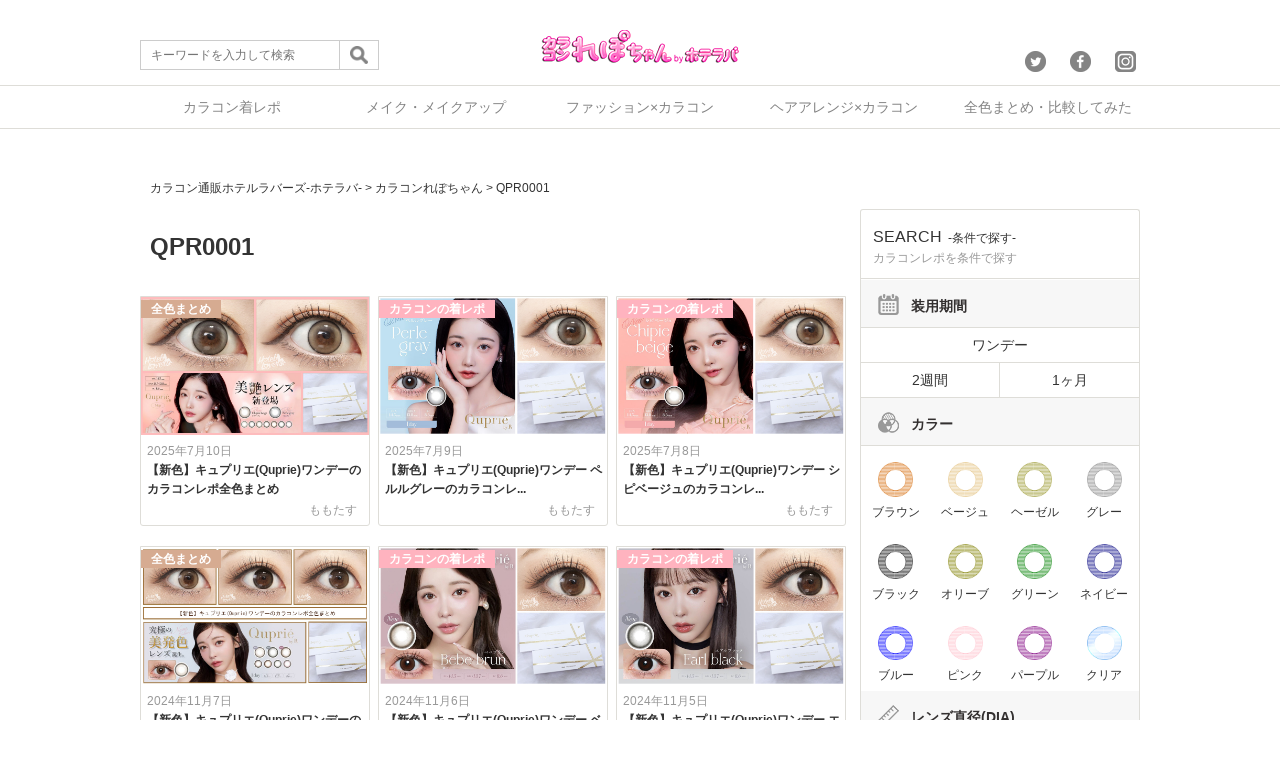

--- FILE ---
content_type: text/html; charset=UTF-8
request_url: https://repo.hotellovers.jp/p/tag/qpr0001
body_size: 16509
content:
<!DOCTYPE html>
<html lang="ja">
<head>
	<meta charset="UTF-8">
	
		<link rel="stylesheet" href="https://repo.hotellovers.jp/wp-content/themes/kararepo1/reset.css">
	<link rel="stylesheet" href="https://repo.hotellovers.jp/wp-content/themes/kararepo1/style.css" media="screen">
	<!--<meta name="viewport" content="width=device-width,initial-scale=1.0,minimum-scale=1.0,maximum-scale=1.0,user-scalable=no" />-->
	<meta name="viewport" content="width=device-width,initial-scale=1.0">
	<script src="https://cdnjs.cloudflare.com/ajax/libs/Chart.js/1.0.2/Chart.min.js"></script>
	<script src="https://ajax.googleapis.com/ajax/libs/jquery/1.12.0/jquery.min.js"></script>
	<script src="https://repo.hotellovers.jp/wp-content/themes/kararepo1/js/jquery.tablesorter.min.js"></script>
	<link href="https://cdnjs.cloudflare.com/ajax/libs/cropper/3.1.4/cropper.css" rel="stylesheet" type="text/css" media="all"/>
	<script src="https://cdnjs.cloudflare.com/ajax/libs/cropper/3.1.4/cropper.js"></script>
	<link rel="stylesheet" href="https://repo.hotellovers.jp/wp-content/themes/kararepo1/css/modal.css">
    <script>
	$(function(){	
		//トップへ戻るスクロール
		var topBtn=$('#pageTop');
		topBtn.hide();
		 
		//◇ボタンの表示設定
		$(window).scroll(function(){
		  if($(this).scrollTop()>80){
		    //---- 画面を80pxスクロールしたら、ボタンを表示する
		    topBtn.fadeIn();
		  }else{
		    //---- 画面が80pxより上なら、ボタンを表示しない
		    topBtn.fadeOut();
		  } 
		});
		 
		// ◇ボタンをクリックしたら、スクロールして上に戻る
		topBtn.click(function(){
		  $('body,html').animate({
		  scrollTop: 0},500);
		  return false;
		});
	
	});
	</script>
	<!-- Google Tag Manager -->
	<script>(function(w,d,s,l,i){w[l]=w[l]||[];w[l].push({'gtm.start':
	new Date().getTime(),event:'gtm.js'});var f=d.getElementsByTagName(s)[0],
	j=d.createElement(s),dl=l!='dataLayer'?'&l='+l:'';j.async=true;j.src=
	'https://www.googletagmanager.com/gtm.js?id='+i+dl;f.parentNode.insertBefore(j,f);
	})(window,document,'script','dataLayer','GTM-WL82S3J');</script>
	<!-- End Google Tag Manager -->
	<style type="text/css">
		img {
		  max-width: 100%; /* This rule is very important, please do not ignore this! */
		}
	</style>	
	
		<!-- All in One SEO 4.1.2.3 -->
		<title>QPR0001 | カラコン着レポ＆着画レビュー・メイク＆コスメの口コミサイト│カラコンれぽちゃん byホテラバ</title>
		<link rel="canonical" href="https://repo.hotellovers.jp/p/tag/qpr0001" />
		<script type="application/ld+json" class="aioseo-schema">
			{"@context":"https:\/\/schema.org","@graph":[{"@type":"WebSite","@id":"https:\/\/repo.hotellovers.jp\/#website","url":"https:\/\/repo.hotellovers.jp\/","name":"\u30ab\u30e9\u30b3\u30f3\u7740\u30ec\u30dd\uff06\u7740\u753b\u30ec\u30d3\u30e5\u30fc\u30fb\u30e1\u30a4\u30af\uff06\u30b3\u30b9\u30e1\u306e\u53e3\u30b3\u30df\u30b5\u30a4\u30c8\u2502\u30ab\u30e9\u30b3\u30f3\u308c\u307d\u3061\u3083\u3093 by\u30db\u30c6\u30e9\u30d0","description":"\u30ab\u30e9\u30b3\u30f3\u306e\u7740\u30ec\u30dd\uff06\u7740\u753b\u30ec\u30d3\u30e5\u30fc\uff06\u30ec\u30dd\u3092\u305f\u304f\u3055\u3093\u7d39\u4ecb\u3057\u307e\u3059(\uffe3\u25bd\uffe3)\u30ca\u30c1\u30e5\u30e9\u30eb\u7cfb\u304b\u3089\u30cf\u30fc\u30d5\u7cfb\u3001\u76db\u308a\u7cfb\u307e\u3067\u3001\u898b\u3066\u304f\u3060\u3055\u308b\u65b9\u304c\u53c2\u8003\u306b\u306a\u308b\u3088\u3046\u306b\u7cfb\u7d71\u306e\u7570\u306a\u308b\u30ec\u30dd\u62c5\u5f53\u304c\u305d\u308c\u305e\u308c\u306e\u8996\u70b9\u3067\u7d39\u4ecb\u3057\u3066\u3044\u304d\u307e\u3059\u266a\u307e\u305f\u3001\u6d41\u884c\u308a\u306e\u30e1\u30a4\u30af\u3084\u30b3\u30b9\u30e1\u306a\u3069\u5973\u306e\u30b3\u306e\u6c17\u306b\u306a\u308b\u60c5\u5831\u3082\u66f4\u65b0\u4e2d\u2606","publisher":{"@id":"https:\/\/repo.hotellovers.jp\/#organization"}},{"@type":"Organization","@id":"https:\/\/repo.hotellovers.jp\/#organization","name":"\u30ab\u30e9\u30b3\u30f3\u7740\u30ec\u30dd\uff06\u7740\u753b\u30ec\u30d3\u30e5\u30fc\u30fb\u30e1\u30a4\u30af\uff06\u30b3\u30b9\u30e1\u306e\u53e3\u30b3\u30df\u30b5\u30a4\u30c8\u2502\u30ab\u30e9\u30b3\u30f3\u308c\u307d\u3061\u3083\u3093 by\u30db\u30c6\u30e9\u30d0","url":"https:\/\/repo.hotellovers.jp\/","sameAs":["https:\/\/twitter.com\/hotelloversjp","https:\/\/www.instagram.com\/hotel_lovers.official\/"]},{"@type":"BreadcrumbList","@id":"https:\/\/repo.hotellovers.jp\/p\/tag\/qpr0001\/#breadcrumblist","itemListElement":[{"@type":"ListItem","@id":"https:\/\/repo.hotellovers.jp\/#listItem","position":"1","item":{"@type":"WebPage","@id":"https:\/\/repo.hotellovers.jp\/","name":"\u30db\u30fc\u30e0","description":"\u30ab\u30e9\u30b3\u30f3\u306e\u7740\u30ec\u30dd\uff06\u7740\u753b\u30ec\u30d3\u30e5\u30fc\uff06\u30ec\u30dd\u3092\u305f\u304f\u3055\u3093\u7d39\u4ecb\u3057\u307e\u3059(\uffe3\u25bd\uffe3)\u30ca\u30c1\u30e5\u30e9\u30eb\u7cfb\u304b\u3089\u30cf\u30fc\u30d5\u7cfb\u3001\u76db\u308a\u7cfb\u307e\u3067\u3001\u898b\u3066\u304f\u3060\u3055\u308b\u65b9\u304c\u53c2\u8003\u306b\u306a\u308b\u3088\u3046\u306b\u7cfb\u7d71\u306e\u7570\u306a\u308b\u30ec\u30dd\u62c5\u5f53\u304c\u305d\u308c\u305e\u308c\u306e\u8996\u70b9\u3067\u7d39\u4ecb\u3057\u3066\u3044\u304d\u307e\u3059\u266a\u307e\u305f\u3001\u6d41\u884c\u308a\u306e\u30e1\u30a4\u30af\u3084\u30b3\u30b9\u30e1\u306a\u3069\u5973\u306e\u30b3\u306e\u6c17\u306b\u306a\u308b\u60c5\u5831\u3082\u66f4\u65b0\u4e2d\u2606","url":"https:\/\/repo.hotellovers.jp\/"},"nextItem":"https:\/\/repo.hotellovers.jp\/p\/tag\/qpr0001#listItem"},{"@type":"ListItem","@id":"https:\/\/repo.hotellovers.jp\/p\/tag\/qpr0001#listItem","position":"2","item":{"@type":"WebPage","@id":"https:\/\/repo.hotellovers.jp\/p\/tag\/qpr0001","name":"QPR0001","url":"https:\/\/repo.hotellovers.jp\/p\/tag\/qpr0001"},"previousItem":"https:\/\/repo.hotellovers.jp\/#listItem"}]},{"@type":"CollectionPage","@id":"https:\/\/repo.hotellovers.jp\/p\/tag\/qpr0001\/#collectionpage","url":"https:\/\/repo.hotellovers.jp\/p\/tag\/qpr0001\/","name":"QPR0001 | \u30ab\u30e9\u30b3\u30f3\u7740\u30ec\u30dd\uff06\u7740\u753b\u30ec\u30d3\u30e5\u30fc\u30fb\u30e1\u30a4\u30af\uff06\u30b3\u30b9\u30e1\u306e\u53e3\u30b3\u30df\u30b5\u30a4\u30c8\u2502\u30ab\u30e9\u30b3\u30f3\u308c\u307d\u3061\u3083\u3093 by\u30db\u30c6\u30e9\u30d0","inLanguage":"ja","isPartOf":{"@id":"https:\/\/repo.hotellovers.jp\/#website"},"breadcrumb":{"@id":"https:\/\/repo.hotellovers.jp\/p\/tag\/qpr0001\/#breadcrumblist"}}]}
		</script>
		<!-- All in One SEO -->

<link rel='dns-prefetch' href='//s.w.org' />
<link rel="alternate" type="application/rss+xml" title="カラコン着レポ＆着画レビュー・メイク＆コスメの口コミサイト│カラコンれぽちゃん byホテラバ &raquo; QPR0001 タグのフィード" href="https://repo.hotellovers.jp/p/tag/qpr0001/feed" />
		<script type="text/javascript">
			window._wpemojiSettings = {"baseUrl":"https:\/\/s.w.org\/images\/core\/emoji\/13.0.1\/72x72\/","ext":".png","svgUrl":"https:\/\/s.w.org\/images\/core\/emoji\/13.0.1\/svg\/","svgExt":".svg","source":{"concatemoji":"https:\/\/repo.hotellovers.jp\/wp-includes\/js\/wp-emoji-release.min.js?ver=5.7.14"}};
			!function(e,a,t){var n,r,o,i=a.createElement("canvas"),p=i.getContext&&i.getContext("2d");function s(e,t){var a=String.fromCharCode;p.clearRect(0,0,i.width,i.height),p.fillText(a.apply(this,e),0,0);e=i.toDataURL();return p.clearRect(0,0,i.width,i.height),p.fillText(a.apply(this,t),0,0),e===i.toDataURL()}function c(e){var t=a.createElement("script");t.src=e,t.defer=t.type="text/javascript",a.getElementsByTagName("head")[0].appendChild(t)}for(o=Array("flag","emoji"),t.supports={everything:!0,everythingExceptFlag:!0},r=0;r<o.length;r++)t.supports[o[r]]=function(e){if(!p||!p.fillText)return!1;switch(p.textBaseline="top",p.font="600 32px Arial",e){case"flag":return s([127987,65039,8205,9895,65039],[127987,65039,8203,9895,65039])?!1:!s([55356,56826,55356,56819],[55356,56826,8203,55356,56819])&&!s([55356,57332,56128,56423,56128,56418,56128,56421,56128,56430,56128,56423,56128,56447],[55356,57332,8203,56128,56423,8203,56128,56418,8203,56128,56421,8203,56128,56430,8203,56128,56423,8203,56128,56447]);case"emoji":return!s([55357,56424,8205,55356,57212],[55357,56424,8203,55356,57212])}return!1}(o[r]),t.supports.everything=t.supports.everything&&t.supports[o[r]],"flag"!==o[r]&&(t.supports.everythingExceptFlag=t.supports.everythingExceptFlag&&t.supports[o[r]]);t.supports.everythingExceptFlag=t.supports.everythingExceptFlag&&!t.supports.flag,t.DOMReady=!1,t.readyCallback=function(){t.DOMReady=!0},t.supports.everything||(n=function(){t.readyCallback()},a.addEventListener?(a.addEventListener("DOMContentLoaded",n,!1),e.addEventListener("load",n,!1)):(e.attachEvent("onload",n),a.attachEvent("onreadystatechange",function(){"complete"===a.readyState&&t.readyCallback()})),(n=t.source||{}).concatemoji?c(n.concatemoji):n.wpemoji&&n.twemoji&&(c(n.twemoji),c(n.wpemoji)))}(window,document,window._wpemojiSettings);
		</script>
		<style type="text/css">
img.wp-smiley,
img.emoji {
	display: inline !important;
	border: none !important;
	box-shadow: none !important;
	height: 1em !important;
	width: 1em !important;
	margin: 0 .07em !important;
	vertical-align: -0.1em !important;
	background: none !important;
	padding: 0 !important;
}
</style>
	<link rel='stylesheet' id='wp-block-library-css'  href='https://repo.hotellovers.jp/wp-includes/css/dist/block-library/style.min.css?ver=5.7.14' type='text/css' media='all' />
<link rel='stylesheet' id='contact-form-7-css'  href='https://repo.hotellovers.jp/wp-content/plugins/contact-form-7/includes/css/styles.css?ver=5.4.2' type='text/css' media='all' />
<link rel='stylesheet' id='twenty20-style-css'  href='https://repo.hotellovers.jp/wp-content/plugins/twenty20/assets/css/twenty20.css?ver=1.5.7' type='text/css' media='all' />
<link rel='stylesheet' id='wordpress-popular-posts-css-css'  href='https://repo.hotellovers.jp/wp-content/plugins/wordpress-popular-posts/assets/css/wpp.css?ver=5.3.1' type='text/css' media='all' />
<link rel='stylesheet' id='addtoany-css'  href='https://repo.hotellovers.jp/wp-content/plugins/add-to-any/addtoany.min.css?ver=1.15' type='text/css' media='all' />
<script type='text/javascript' src='https://repo.hotellovers.jp/wp-includes/js/jquery/jquery.min.js?ver=3.5.1' id='jquery-core-js'></script>
<script type='text/javascript' src='https://repo.hotellovers.jp/wp-includes/js/jquery/jquery-migrate.min.js?ver=3.3.2' id='jquery-migrate-js'></script>
<script type='text/javascript' src='https://repo.hotellovers.jp/wp-content/plugins/add-to-any/addtoany.min.js?ver=1.1' id='addtoany-js'></script>
<script type='application/json' id='wpp-json'>
{"sampling_active":0,"sampling_rate":100,"ajax_url":"https:\/\/repo.hotellovers.jp\/wp-json\/wordpress-popular-posts\/v1\/popular-posts","ID":0,"token":"73443a9a0c","lang":0,"debug":0}
</script>
<script type='text/javascript' src='https://repo.hotellovers.jp/wp-content/plugins/wordpress-popular-posts/assets/js/wpp.min.js?ver=5.3.1' id='wpp-js-js'></script>
<link rel="https://api.w.org/" href="https://repo.hotellovers.jp/wp-json/" /><link rel="alternate" type="application/json" href="https://repo.hotellovers.jp/wp-json/wp/v2/tags/4026" /><link rel="EditURI" type="application/rsd+xml" title="RSD" href="https://repo.hotellovers.jp/xmlrpc.php?rsd" />
<link rel="wlwmanifest" type="application/wlwmanifest+xml" href="https://repo.hotellovers.jp/wp-includes/wlwmanifest.xml" /> 
<meta name="generator" content="WordPress 5.7.14" />

<script data-cfasync="false">
window.a2a_config=window.a2a_config||{};a2a_config.callbacks=[];a2a_config.overlays=[];a2a_config.templates={};a2a_localize = {
	Share: "共有",
	Save: "ブックマーク",
	Subscribe: "購読",
	Email: "メール",
	Bookmark: "ブックマーク",
	ShowAll: "すべて表示する",
	ShowLess: "小さく表示する",
	FindServices: "サービスを探す",
	FindAnyServiceToAddTo: "追加するサービスを今すぐ探す",
	PoweredBy: "Powered by",
	ShareViaEmail: "メールでシェアする",
	SubscribeViaEmail: "メールで購読する",
	BookmarkInYourBrowser: "ブラウザにブックマーク",
	BookmarkInstructions: "このページをブックマークするには、 Ctrl+D または \u2318+D を押下。",
	AddToYourFavorites: "お気に入りに追加",
	SendFromWebOrProgram: "任意のメールアドレスまたはメールプログラムから送信",
	EmailProgram: "メールプログラム",
	More: "詳細&#8230;",
	ThanksForSharing: "共有ありがとうございます !",
	ThanksForFollowing: "フォローありがとうございます !"
};

(function(d,s,a,b){a=d.createElement(s);b=d.getElementsByTagName(s)[0];a.async=1;a.src="https://static.addtoany.com/menu/page.js";b.parentNode.insertBefore(a,b);})(document,"script");
</script>
<!-- start Simple Custom CSS and JS -->
<style type="text/css">
@media screen and (min-width:512px) {
    video { width: 560px; }
}

</style>
<!-- end Simple Custom CSS and JS -->
<!-- start Simple Custom CSS and JS -->
<style type="text/css">
#sidebar .wd-title span {color:#ff3389;}
#footer h1 span {color:#fff;}

/*  -------------------------------
    h2 調整
-------------------------------  */

.entry h2 {
    position: relative !important;
    line-height: 1.2 !important;
    margin: 30px 0 15px !important;
    padding: 4px 0 8px !important;
    border-bottom: 1px solid !important;
    clear: both !important;
}

/*  -------------------------------
    画像マージン調整
-------------------------------  */

.entry img {
    margin: 5px auto 5px 0 !important;
    max-width: 100% !important;
    height: auto !important;
}


/*  -------------------------------
    スペック表（2列）
-------------------------------  */

.speclist {
	width:100% !important;
	font-size:small !important;
	margin:2px auto !important;
}

.speclist th {
	background-color:#F1F1F1 !important;
}


/*  -------------------------------
    スペック表（3列）
-------------------------------  */

.speclist2 {
	width:100% !important;
	font-size:small !important;
	margin:2px auto !important;
}

.speclist2 th {
	background-color:#F1F1F1 !important;
	width:30%;
	text-align:center;
}

.speclist2 td {
	background-color:#ffffff !important;
	width:35%;
	text-align:center;
}


/*  -------------------------------
    スペック表（4列）
-------------------------------  */

.speclist3 {
	width:100% !important;
	font-size:small !important;
	margin:2px auto !important;
}

.speclist3 th {
	background-color:#F1F1F1 !important;
	width:25%;
	text-align:center;
}

.speclist3 td {
	background-color:#ffffff !important;
	width:25%;
	text-align:center;
}

/*  -------------------------------
    スペック表（5列）
-------------------------------  */

.speclist4 {
	width:100% !important;
	font-size:small !important;
	margin:2px auto !important;
}

.speclist4 th {
	background-color:#F1F1F1 !important;
	width:20%;
	text-align:center;
}

.speclist4 td {
	background-color:#ffffff !important;
	width:20%;
	text-align:center;
}


/*  -------------------------------
    ラベル
-------------------------------  */

.detail_label {
	width:100%;
	font-size:small;
	margin:2px auto;
}

.detail_label td {
	border:none !important;
	padding:5px 0;
}

.detail_label td b {
	background-color:#848484;
	color:#fff;
	font-size:small;
	padding:5px;
	margin:0 3px;
	border-radius: 1em !important;
}


/*  -------------------------------
    見出し左寄せ
-------------------------------  */

.left_title {
	background-color:#848484;
	color:#fff;
	font-size:small;
	padding:5px;
	border-radius: 1em !important;
}

/*  -------------------------------
    小見出し中央寄せ
-------------------------------  */

.center_title {
	text-align:center
	;font-size:small;
	padding:5px;
}


.header-banner-outer {
  min-height: 0;
  height: 40%;
}


/*  -------------------------------
   トップ見出しのスペース削除
-------------------------------  */

.content-wrap {
    padding: 15px 5px 20px;
}


.loop-sec-header h1, .inside-title, #reply-title {
    position: relative;
    margin: 0 auto 20px;
    padding-bottom: 0px;
    font-size: 24px;
    font-size: 2.4rem;
    text-align: center;
    line-height: 1.4;
    letter-spacing: .02em;
    word-break: break-all;
    display: block;
}

.loop-section.normal .loop-excerpt {
    font-size: 12px;
    font-size: 1.2rem;
    line-height: 1.6;
    margin-bottom: 3%;
}

.loop-section.normal .loop-article {
    padding-bottom: 10px;
    margin-bottom: 20px;
}


.loop-col.one{float:right;margin-right:0;margin-left:0}


/*  -------------------------------
   エラー文言白文字対応

#content b{color:#ffffff}
#container {color:#ffffff}
.content-wrap{color:#ffffff}
.single-article{color:#000000}
.inside-title{color:#000000 !important;}
.widget-time{color:#000000}
.idget-views{color:#000000}
#respond{color:#000000}

-------------------------------  */</style>
<!-- end Simple Custom CSS and JS -->
        <style>
            @-webkit-keyframes bgslide {
                from {
                    background-position-x: 0;
                }
                to {
                    background-position-x: -200%;
                }
            }

            @keyframes bgslide {
                    from {
                        background-position-x: 0;
                    }
                    to {
                        background-position-x: -200%;
                    }
            }

            .wpp-widget-placeholder {
                margin: 0 auto;
                width: 60px;
                height: 3px;
                background: #dd3737;
                background: -webkit-gradient(linear, left top, right top, from(#dd3737), color-stop(10%, #571313), to(#dd3737));
                background: linear-gradient(90deg, #dd3737 0%, #571313 10%, #dd3737 100%);
                background-size: 200% auto;
                border-radius: 3px;
                -webkit-animation: bgslide 1s infinite linear;
                animation: bgslide 1s infinite linear;
            }
        </style>
        <link rel="icon" href="https://repo.hotellovers.jp/wp-content/uploads/2016/10/cropped-ds-32x32.jpg" sizes="32x32" />
<link rel="icon" href="https://repo.hotellovers.jp/wp-content/uploads/2016/10/cropped-ds-192x192.jpg" sizes="192x192" />
<link rel="apple-touch-icon" href="https://repo.hotellovers.jp/wp-content/uploads/2016/10/cropped-ds-180x180.jpg" />
<meta name="msapplication-TileImage" content="https://repo.hotellovers.jp/wp-content/uploads/2016/10/cropped-ds-270x270.jpg" />
</head>
<body class="archive tag tag-qpr0001 tag-4026">
	<header>
		<div id="header_content">
						<p><a href="/"><img src="https://repo.hotellovers.jp/wp-content/themes/kararepo1/img/head_logo.png" alt="カラコン着レポ&着画レビュー・メイク&コスメの口コミサイト│カラコンれぽちゃんbyホテラバ"></a></p>
						<div id="header_content_search" class="sp_none">
				<form role="search" method="get" id="searchform" action="/" >
					<input type="text" name="s" maxlength="32" placeholder="キーワードを入力して検索" id="header_content_search_text"><input type="image" src="https://repo.hotellovers.jp/wp-content/themes/kararepo1/img/icon_search1.png" id="header_content_search_submit">
				</form>
			</div>
			<div id="header_content_sns" class="sp_none">
				<a href="https://twitter.com/hotelloversjp"><img src="https://repo.hotellovers.jp/wp-content/themes/kararepo1/img/sns_icon1.png" alt="twitter"></a>
				<a href="https://www.facebook.com/HOTELLOVERSjp/"><img src="https://repo.hotellovers.jp/wp-content/themes/kararepo1/img/sns_icon2.png" alt="facebook"></a>
				<a href="https://www.instagram.com/hotel_lovers.official/"><img src="https://repo.hotellovers.jp/wp-content/themes/kararepo1/img/sns_icon3.png" alt="instagram"></a>
			</div>
			<div id="nav-drawer" class="pc_none">
				<input id="nav-input" type="checkbox" class="nav-unshown">
				<label id="nav-open" for="nav-input"><span></span></label>
				<label class="nav-unshown" id="nav-close" for="nav-input"></label>
				<div id="nav-content">
					<div class="main_content_right_content">
						<h2>CATEGORY<small>-カテゴリ-</small></h2>
						<p class="main_content_right_content_desc">カラコンれぽちゃんコンテンツ一覧</p>
						<hr class="main_content_right_content_hr">
						<ul class="main_content_right_content_navi2">
							<div class="menu-%e3%83%a1%e3%83%8b%e3%83%a5%e3%83%bc-container"><ul id="menu-%e3%83%a1%e3%83%8b%e3%83%a5%e3%83%bc" class="menu"><li id="menu-item-5519" class="menu-item menu-item-type-taxonomy menu-item-object-category menu-item-5519"><a href="https://repo.hotellovers.jp/p/category/repo">カラコンの着レポ</a></li>
<li id="menu-item-5525" class="menu-item menu-item-type-taxonomy menu-item-object-category menu-item-5525"><a href="https://repo.hotellovers.jp/p/category/make">メイク・メイクアップ</a></li>
<li id="menu-item-7374" class="menu-item menu-item-type-taxonomy menu-item-object-category menu-item-7374"><a href="https://repo.hotellovers.jp/p/category/fashion">ファッション×カラコン</a></li>
<li id="menu-item-12535" class="menu-item menu-item-type-taxonomy menu-item-object-category menu-item-12535"><a href="https://repo.hotellovers.jp/p/category/hairarrange">ヘアアレンジ×カラコン</a></li>
<li id="menu-item-5526" class="menu-item menu-item-type-taxonomy menu-item-object-category menu-item-5526"><a href="https://repo.hotellovers.jp/p/category/summary/%e5%85%a8%e8%89%b2%e3%81%be%e3%81%a8%e3%82%81">全色まとめ</a></li>
<li id="menu-item-5524" class="menu-item menu-item-type-taxonomy menu-item-object-category menu-item-5524"><a href="https://repo.hotellovers.jp/p/category/summary">カラコン比較してみた</a></li>
<li id="menu-item-12424" class="menu-item menu-item-type-post_type menu-item-object-page menu-item-12424"><a href="https://repo.hotellovers.jp/chakurepo">みんなのちゃくれぽ</a></li>
<li id="menu-item-5522" class="menu-item menu-item-type-taxonomy menu-item-object-category menu-item-5522"><a href="https://repo.hotellovers.jp/p/category/tips">カラーコンタクトの教科書</a></li>
<li id="menu-item-5523" class="menu-item menu-item-type-taxonomy menu-item-object-category menu-item-5523"><a href="https://repo.hotellovers.jp/p/category/ranking">カラコンおすすめ人気ランキング</a></li>
<li id="menu-item-5527" class="menu-item menu-item-type-taxonomy menu-item-object-category menu-item-5527"><a href="https://repo.hotellovers.jp/p/category/news">お知らせ</a></li>
<li id="menu-item-5528" class="menu-item menu-item-type-taxonomy menu-item-object-category menu-item-5528"><a href="https://repo.hotellovers.jp/p/category/%e3%82%a4%e3%83%99%e3%83%b3%e3%83%88%e3%83%bb%e3%82%ad%e3%83%a3%e3%83%b3%e3%83%9a%e3%83%bc%e3%83%b3">イベント・キャンペーン</a></li>
</ul></div>						</ul>
						<br>
						<a href="/" class="pinkcolor1 underline bold">カラコン通販HOTEL LOVERS<br>TOPはコチラ>></a>
					</div>
				</div>
			</div>
			<div id="nav-drawer2" class="pc_none">
				<input id="nav-input2" type="checkbox" class="nav-unshown2">
				<label id="nav-open2" for="nav-input2"><span><img src="https://repo.hotellovers.jp/wp-content/themes/kararepo1/img/icon_search1.png" alt=""></span></label>
				<label class="nav-unshown2" id="nav-close2" for="nav-input2"></label>
				<div id="nav-content2">
					<div class="main_content_right_content">
						<h2>SEARCH<small>-検索-</small></h2>
						<p class="main_content_right_content_desc">カラコンれぽちゃん内を検索</p>
						<div id="header_content_search">
						<form role="search" method="get" id="searchform" action="/" >
							<input type="text" name="s" maxlength="32" placeholder="キーワードを入力して検索" id="header_content_search_text"><input type="image" src="https://repo.hotellovers.jp/wp-content/themes/kararepo1/img/icon_search1.png" id="header_content_search_submit">
						</form>
						</div>
						<br>
					</div>
				</div>
			</div>
		</div>
	</header>
			<div id="header_menu" class="sp_none">
				<ul>
					<li><a href="/p/category/repo">カラコン着レポ</a></li>
					<li><a href="/p/category/make">メイク・メイクアップ</a></li>
					<li><a href="/p/category/fashion">ファッション×カラコン</a></li>
					<li><a href="/p/category/hairarrange">ヘアアレンジ×カラコン</a></li>
					<li><a href="/p/category/summary">全色まとめ・比較してみた</a></li>
				</ul>
			</div>	<div id="main">
	<div id="main_content">
		<div id="main_content_left">
		<div id="breadcrumb" vocab="http://schema.org/" typeof="BreadcrumbList">
		    <!-- Breadcrumb NavXT 6.6.0 -->
<span property="itemListElement" typeof="ListItem"><a property="item" typeof="WebPage" title="カラコン着レポ＆着画レビュー・メイク＆コスメの口コミサイト│カラコンれぽちゃん byホテラバへ移動" href="http://hotellovers.jp/" class="home"><span property="name">カラコン通販ホテルラバーズ-ホテラバ-</span></a><meta property="position" content="1"></span> &gt; <span property="itemListElement" typeof="ListItem"><a property="item" typeof="WebPage" title="カラコン着レポ＆着画レビュー・メイク＆コスメの口コミサイト│カラコンれぽちゃん byホテラバへ移動" href="https://repo.hotellovers.jp" class="home"><span property="name">カラコンれぽちゃん</span></a><meta property="position" content="1"></span> &gt; <span property="itemListElement" typeof="ListItem"><a property="item" typeof="WebPage" title="QPR0001のタグアーカイブへ移動" href="https://repo.hotellovers.jp/p/tag/qpr0001" class="archive taxonomy post_tag current-item"><span property="name">QPR0001</span></a><meta property="position" content="2"></span>		</div>
		<div class="main_content_left_content1">
			<h1>QPR0001</h1>
			<hr class="main_bar0 pc_block_none">

			<!-- //PCの処理 -->
			
			 <!-- ループ開始 -->
			<a href="https://repo.hotellovers.jp/p/255667">
			<div class="main_content_left_content_sec1">
				<div class="main_content_left_content_sec1_imgarea">
				    				        <img width="870" height="525" src="https://repo.hotellovers.jp/wp-content/uploads/2025/07/bf57e27c4b174aec36e23bab859388da.jpg" class="attachment-full size-full wp-post-image" alt="" loading="lazy" srcset="https://repo.hotellovers.jp/wp-content/uploads/2025/07/bf57e27c4b174aec36e23bab859388da.jpg 870w, https://repo.hotellovers.jp/wp-content/uploads/2025/07/bf57e27c4b174aec36e23bab859388da-300x181.jpg 300w, https://repo.hotellovers.jp/wp-content/uploads/2025/07/bf57e27c4b174aec36e23bab859388da-768x463.jpg 768w" sizes="(max-width: 870px) 100vw, 870px" />				    				    <div class="main_content_left_content_sec1_desp_tag"><span class="genretag5">全色まとめ</span></div>
			    </div>
				<div class="main_content_left_content_sec1_desp">
					<p class="main_content_left_content_sec1_desp_date">2025年7月10日</p>
						<h2>
						【新色】キュプリエ(Quprie)ワンデーのカラコンレポ全色まとめ						</h2>
					<p class="main_content_left_content_sec1_desp_info">ももたす　</p>
				</div>
			</div>
			</a>
			
			 <!-- ループ開始 -->
			<a href="https://repo.hotellovers.jp/p/255652">
			<div class="main_content_left_content_sec1">
				<div class="main_content_left_content_sec1_imgarea">
				    				        <img width="870" height="525" src="https://repo.hotellovers.jp/wp-content/uploads/2025/07/a11b4bb3ba448d1fa402ac3dc62cc91f-14.jpg" class="attachment-full size-full wp-post-image" alt="" loading="lazy" srcset="https://repo.hotellovers.jp/wp-content/uploads/2025/07/a11b4bb3ba448d1fa402ac3dc62cc91f-14.jpg 870w, https://repo.hotellovers.jp/wp-content/uploads/2025/07/a11b4bb3ba448d1fa402ac3dc62cc91f-14-300x181.jpg 300w, https://repo.hotellovers.jp/wp-content/uploads/2025/07/a11b4bb3ba448d1fa402ac3dc62cc91f-14-768x463.jpg 768w" sizes="(max-width: 870px) 100vw, 870px" />				    				    <div class="main_content_left_content_sec1_desp_tag"><span class="genretag1">カラコンの着レポ</span></div>
			    </div>
				<div class="main_content_left_content_sec1_desp">
					<p class="main_content_left_content_sec1_desp_date">2025年7月9日</p>
						<h2>
						【新色】キュプリエ(Quprie)ワンデー ペルルグレーのカラコンレ...						</h2>
					<p class="main_content_left_content_sec1_desp_info">ももたす　</p>
				</div>
			</div>
			</a>
			
			 <!-- ループ開始 -->
			<a href="https://repo.hotellovers.jp/p/255638">
			<div class="main_content_left_content_sec1">
				<div class="main_content_left_content_sec1_imgarea">
				    				        <img width="870" height="525" src="https://repo.hotellovers.jp/wp-content/uploads/2025/07/a11b4bb3ba448d1fa402ac3dc62cc91f-13.jpg" class="attachment-full size-full wp-post-image" alt="" loading="lazy" srcset="https://repo.hotellovers.jp/wp-content/uploads/2025/07/a11b4bb3ba448d1fa402ac3dc62cc91f-13.jpg 870w, https://repo.hotellovers.jp/wp-content/uploads/2025/07/a11b4bb3ba448d1fa402ac3dc62cc91f-13-300x181.jpg 300w, https://repo.hotellovers.jp/wp-content/uploads/2025/07/a11b4bb3ba448d1fa402ac3dc62cc91f-13-768x463.jpg 768w" sizes="(max-width: 870px) 100vw, 870px" />				    				    <div class="main_content_left_content_sec1_desp_tag"><span class="genretag1">カラコンの着レポ</span></div>
			    </div>
				<div class="main_content_left_content_sec1_desp">
					<p class="main_content_left_content_sec1_desp_date">2025年7月8日</p>
						<h2>
						【新色】キュプリエ(Quprie)ワンデー シピベージュのカラコンレ...						</h2>
					<p class="main_content_left_content_sec1_desp_info">ももたす　</p>
				</div>
			</div>
			</a>
			
			 <!-- ループ開始 -->
			<a href="https://repo.hotellovers.jp/p/247626">
			<div class="main_content_left_content_sec1">
				<div class="main_content_left_content_sec1_imgarea">
				    				        <img width="870" height="525" src="https://repo.hotellovers.jp/wp-content/uploads/2024/11/6bc2ced08c58e7b3baca63d099172a01.jpg" class="attachment-full size-full wp-post-image" alt="" loading="lazy" srcset="https://repo.hotellovers.jp/wp-content/uploads/2024/11/6bc2ced08c58e7b3baca63d099172a01.jpg 870w, https://repo.hotellovers.jp/wp-content/uploads/2024/11/6bc2ced08c58e7b3baca63d099172a01-300x181.jpg 300w, https://repo.hotellovers.jp/wp-content/uploads/2024/11/6bc2ced08c58e7b3baca63d099172a01-768x463.jpg 768w" sizes="(max-width: 870px) 100vw, 870px" />				    				    <div class="main_content_left_content_sec1_desp_tag"><span class="genretag5">全色まとめ</span></div>
			    </div>
				<div class="main_content_left_content_sec1_desp">
					<p class="main_content_left_content_sec1_desp_date">2024年11月7日</p>
						<h2>
						【新色】キュプリエ(Quprie)ワンデーのカラコンレポ全色まとめ						</h2>
					<p class="main_content_left_content_sec1_desp_info">ももたす　</p>
				</div>
			</div>
			</a>
			
			 <!-- ループ開始 -->
			<a href="https://repo.hotellovers.jp/p/247621">
			<div class="main_content_left_content_sec1">
				<div class="main_content_left_content_sec1_imgarea">
				    				        <img width="870" height="525" src="https://repo.hotellovers.jp/wp-content/uploads/2024/11/a11b4bb3ba448d1fa402ac3dc62cc91f-11.jpg" class="attachment-full size-full wp-post-image" alt="" loading="lazy" srcset="https://repo.hotellovers.jp/wp-content/uploads/2024/11/a11b4bb3ba448d1fa402ac3dc62cc91f-11.jpg 870w, https://repo.hotellovers.jp/wp-content/uploads/2024/11/a11b4bb3ba448d1fa402ac3dc62cc91f-11-300x181.jpg 300w, https://repo.hotellovers.jp/wp-content/uploads/2024/11/a11b4bb3ba448d1fa402ac3dc62cc91f-11-768x463.jpg 768w" sizes="(max-width: 870px) 100vw, 870px" />				    				    <div class="main_content_left_content_sec1_desp_tag"><span class="genretag1">カラコンの着レポ</span></div>
			    </div>
				<div class="main_content_left_content_sec1_desp">
					<p class="main_content_left_content_sec1_desp_date">2024年11月6日</p>
						<h2>
						【新色】キュプリエ(Quprie)ワンデー ベベブランのカラコンレポ...						</h2>
					<p class="main_content_left_content_sec1_desp_info">ももたす　</p>
				</div>
			</div>
			</a>
			
			 <!-- ループ開始 -->
			<a href="https://repo.hotellovers.jp/p/247618">
			<div class="main_content_left_content_sec1">
				<div class="main_content_left_content_sec1_imgarea">
				    				        <img width="870" height="525" src="https://repo.hotellovers.jp/wp-content/uploads/2024/11/a11b4bb3ba448d1fa402ac3dc62cc91f-8.jpg" class="attachment-full size-full wp-post-image" alt="" loading="lazy" srcset="https://repo.hotellovers.jp/wp-content/uploads/2024/11/a11b4bb3ba448d1fa402ac3dc62cc91f-8.jpg 870w, https://repo.hotellovers.jp/wp-content/uploads/2024/11/a11b4bb3ba448d1fa402ac3dc62cc91f-8-300x181.jpg 300w, https://repo.hotellovers.jp/wp-content/uploads/2024/11/a11b4bb3ba448d1fa402ac3dc62cc91f-8-768x463.jpg 768w" sizes="(max-width: 870px) 100vw, 870px" />				    				    <div class="main_content_left_content_sec1_desp_tag"><span class="genretag1">カラコンの着レポ</span></div>
			    </div>
				<div class="main_content_left_content_sec1_desp">
					<p class="main_content_left_content_sec1_desp_date">2024年11月5日</p>
						<h2>
						【新色】キュプリエ(Quprie)ワンデー エアルブラックのカラコン...						</h2>
					<p class="main_content_left_content_sec1_desp_info">ももたす　</p>
				</div>
			</div>
			</a>
			
			 <!-- ループ開始 -->
			<a href="https://repo.hotellovers.jp/p/247611">
			<div class="main_content_left_content_sec1">
				<div class="main_content_left_content_sec1_imgarea">
				    				        <img width="870" height="525" src="https://repo.hotellovers.jp/wp-content/uploads/2024/11/a11b4bb3ba448d1fa402ac3dc62cc91f-5.jpg" class="attachment-full size-full wp-post-image" alt="" loading="lazy" srcset="https://repo.hotellovers.jp/wp-content/uploads/2024/11/a11b4bb3ba448d1fa402ac3dc62cc91f-5.jpg 870w, https://repo.hotellovers.jp/wp-content/uploads/2024/11/a11b4bb3ba448d1fa402ac3dc62cc91f-5-300x181.jpg 300w, https://repo.hotellovers.jp/wp-content/uploads/2024/11/a11b4bb3ba448d1fa402ac3dc62cc91f-5-768x463.jpg 768w" sizes="(max-width: 870px) 100vw, 870px" />				    				    <div class="main_content_left_content_sec1_desp_tag"><span class="genretag1">カラコンの着レポ</span></div>
			    </div>
				<div class="main_content_left_content_sec1_desp">
					<p class="main_content_left_content_sec1_desp_date">2024年11月4日</p>
						<h2>
						【新色】キュプリエ(Quprie)ワンデー リュヌベージュのカラコン...						</h2>
					<p class="main_content_left_content_sec1_desp_info">ももたす　</p>
				</div>
			</div>
			</a>
			
			 <!-- ループ開始 -->
			<a href="https://repo.hotellovers.jp/p/231427">
			<div class="main_content_left_content_sec1">
				<div class="main_content_left_content_sec1_imgarea">
				    				        <img width="870" height="525" src="https://repo.hotellovers.jp/wp-content/uploads/2023/09/1e6115de575cbb2e89f1753614500075-1.jpg" class="attachment-full size-full wp-post-image" alt="" loading="lazy" srcset="https://repo.hotellovers.jp/wp-content/uploads/2023/09/1e6115de575cbb2e89f1753614500075-1.jpg 870w, https://repo.hotellovers.jp/wp-content/uploads/2023/09/1e6115de575cbb2e89f1753614500075-1-300x181.jpg 300w, https://repo.hotellovers.jp/wp-content/uploads/2023/09/1e6115de575cbb2e89f1753614500075-1-768x463.jpg 768w" sizes="(max-width: 870px) 100vw, 870px" />				    				    <div class="main_content_left_content_sec1_desp_tag"><span class="genretag5">全色まとめ</span></div>
			    </div>
				<div class="main_content_left_content_sec1_desp">
					<p class="main_content_left_content_sec1_desp_date">2023年9月14日</p>
						<h2>
						キュプリエ(Quprie)ワンデーのカラコンレポ全色まとめ						</h2>
					<p class="main_content_left_content_sec1_desp_info">ももたす　</p>
				</div>
			</div>
			</a>
			
			 <!-- ループ開始 -->
			<a href="https://repo.hotellovers.jp/p/231410">
			<div class="main_content_left_content_sec1">
				<div class="main_content_left_content_sec1_imgarea">
				    				        <img width="870" height="525" src="https://repo.hotellovers.jp/wp-content/uploads/2023/09/a11b4bb3ba448d1fa402ac3dc62cc91f-17.jpg" class="attachment-full size-full wp-post-image" alt="" loading="lazy" srcset="https://repo.hotellovers.jp/wp-content/uploads/2023/09/a11b4bb3ba448d1fa402ac3dc62cc91f-17.jpg 870w, https://repo.hotellovers.jp/wp-content/uploads/2023/09/a11b4bb3ba448d1fa402ac3dc62cc91f-17-300x181.jpg 300w, https://repo.hotellovers.jp/wp-content/uploads/2023/09/a11b4bb3ba448d1fa402ac3dc62cc91f-17-768x463.jpg 768w" sizes="(max-width: 870px) 100vw, 870px" />				    				    <div class="main_content_left_content_sec1_desp_tag"><span class="genretag1">カラコンの着レポ</span></div>
			    </div>
				<div class="main_content_left_content_sec1_desp">
					<p class="main_content_left_content_sec1_desp_date">2023年9月13日</p>
						<h2>
						キュプリエ(Quprie)ワンデー グレーシャトンのカラコンレポ❥❥						</h2>
					<p class="main_content_left_content_sec1_desp_info">ももたす　</p>
				</div>
			</div>
			</a>
			
			 <!-- ループ開始 -->
			<a href="https://repo.hotellovers.jp/p/231395">
			<div class="main_content_left_content_sec1">
				<div class="main_content_left_content_sec1_imgarea">
				    				        <img width="870" height="525" src="https://repo.hotellovers.jp/wp-content/uploads/2023/09/a11b4bb3ba448d1fa402ac3dc62cc91f-16.jpg" class="attachment-full size-full wp-post-image" alt="" loading="lazy" srcset="https://repo.hotellovers.jp/wp-content/uploads/2023/09/a11b4bb3ba448d1fa402ac3dc62cc91f-16.jpg 870w, https://repo.hotellovers.jp/wp-content/uploads/2023/09/a11b4bb3ba448d1fa402ac3dc62cc91f-16-300x181.jpg 300w, https://repo.hotellovers.jp/wp-content/uploads/2023/09/a11b4bb3ba448d1fa402ac3dc62cc91f-16-768x463.jpg 768w" sizes="(max-width: 870px) 100vw, 870px" />				    				    <div class="main_content_left_content_sec1_desp_tag"><span class="genretag1">カラコンの着レポ</span></div>
			    </div>
				<div class="main_content_left_content_sec1_desp">
					<p class="main_content_left_content_sec1_desp_date">2023年9月12日</p>
						<h2>
						キュプリエ(Quprie)ワンデー アムールロゼのカラコンレポ❥❥						</h2>
					<p class="main_content_left_content_sec1_desp_info">ももたす　</p>
				</div>
			</div>
			</a>
			
			 <!-- ループ開始 -->
			<a href="https://repo.hotellovers.jp/p/231380">
			<div class="main_content_left_content_sec1">
				<div class="main_content_left_content_sec1_imgarea">
				    				        <img width="870" height="525" src="https://repo.hotellovers.jp/wp-content/uploads/2023/09/a11b4bb3ba448d1fa402ac3dc62cc91f-15.jpg" class="attachment-full size-full wp-post-image" alt="" loading="lazy" srcset="https://repo.hotellovers.jp/wp-content/uploads/2023/09/a11b4bb3ba448d1fa402ac3dc62cc91f-15.jpg 870w, https://repo.hotellovers.jp/wp-content/uploads/2023/09/a11b4bb3ba448d1fa402ac3dc62cc91f-15-300x181.jpg 300w, https://repo.hotellovers.jp/wp-content/uploads/2023/09/a11b4bb3ba448d1fa402ac3dc62cc91f-15-768x463.jpg 768w" sizes="(max-width: 870px) 100vw, 870px" />				    				    <div class="main_content_left_content_sec1_desp_tag"><span class="genretag1">カラコンの着レポ</span></div>
			    </div>
				<div class="main_content_left_content_sec1_desp">
					<p class="main_content_left_content_sec1_desp_date">2023年9月11日</p>
						<h2>
						キュプリエ(Quprie)ワンデー シャルムブラウンのカラコンレポ❥...						</h2>
					<p class="main_content_left_content_sec1_desp_info">ももたす　</p>
				</div>
			</div>
			</a>
			
			 <!-- ループ開始 -->
			<a href="https://repo.hotellovers.jp/p/231360">
			<div class="main_content_left_content_sec1">
				<div class="main_content_left_content_sec1_imgarea">
				    				        <img width="870" height="525" src="https://repo.hotellovers.jp/wp-content/uploads/2023/09/a11b4bb3ba448d1fa402ac3dc62cc91f-14.jpg" class="attachment-full size-full wp-post-image" alt="" loading="lazy" srcset="https://repo.hotellovers.jp/wp-content/uploads/2023/09/a11b4bb3ba448d1fa402ac3dc62cc91f-14.jpg 870w, https://repo.hotellovers.jp/wp-content/uploads/2023/09/a11b4bb3ba448d1fa402ac3dc62cc91f-14-300x181.jpg 300w, https://repo.hotellovers.jp/wp-content/uploads/2023/09/a11b4bb3ba448d1fa402ac3dc62cc91f-14-768x463.jpg 768w" sizes="(max-width: 870px) 100vw, 870px" />				    				    <div class="main_content_left_content_sec1_desp_tag"><span class="genretag1">カラコンの着レポ</span></div>
			    </div>
				<div class="main_content_left_content_sec1_desp">
					<p class="main_content_left_content_sec1_desp_date">2023年9月10日</p>
						<h2>
						キュプリエ(Quprie)ワンデー ノワベージュのカラコンレポ❥❥						</h2>
					<p class="main_content_left_content_sec1_desp_info">ももたす　</p>
				</div>
			</div>
			</a>
			
			 <!-- ループ開始 -->
			<a href="https://repo.hotellovers.jp/p/230616">
			<div class="main_content_left_content_sec1">
				<div class="main_content_left_content_sec1_imgarea">
				    				        <img width="870" height="525" src="https://repo.hotellovers.jp/wp-content/uploads/2023/08/1e6115de575cbb2e89f1753614500075.jpg" class="attachment-full size-full wp-post-image" alt="" loading="lazy" srcset="https://repo.hotellovers.jp/wp-content/uploads/2023/08/1e6115de575cbb2e89f1753614500075.jpg 870w, https://repo.hotellovers.jp/wp-content/uploads/2023/08/1e6115de575cbb2e89f1753614500075-300x181.jpg 300w, https://repo.hotellovers.jp/wp-content/uploads/2023/08/1e6115de575cbb2e89f1753614500075-768x463.jpg 768w" sizes="(max-width: 870px) 100vw, 870px" />				    				    <div class="main_content_left_content_sec1_desp_tag"><span class="genretag5">全色まとめ</span></div>
			    </div>
				<div class="main_content_left_content_sec1_desp">
					<p class="main_content_left_content_sec1_desp_date">2023年8月27日</p>
						<h2>
						キュプリエ(Quprie)ワンデーのカラコンレポ全色まとめ						</h2>
					<p class="main_content_left_content_sec1_desp_info">moni.ne　</p>
				</div>
			</div>
			</a>
			
			 <!-- ループ開始 -->
			<a href="https://repo.hotellovers.jp/p/230600">
			<div class="main_content_left_content_sec1">
				<div class="main_content_left_content_sec1_imgarea">
				    				        <img width="870" height="525" src="https://repo.hotellovers.jp/wp-content/uploads/2023/08/ed1418f8a7f7c9eadf9bce00ba7b699d.jpg" class="attachment-full size-full wp-post-image" alt="" loading="lazy" srcset="https://repo.hotellovers.jp/wp-content/uploads/2023/08/ed1418f8a7f7c9eadf9bce00ba7b699d.jpg 870w, https://repo.hotellovers.jp/wp-content/uploads/2023/08/ed1418f8a7f7c9eadf9bce00ba7b699d-300x181.jpg 300w, https://repo.hotellovers.jp/wp-content/uploads/2023/08/ed1418f8a7f7c9eadf9bce00ba7b699d-768x463.jpg 768w" sizes="(max-width: 870px) 100vw, 870px" />				    				    <div class="main_content_left_content_sec1_desp_tag"><span class="genretag2">メイク・メイクアップ</span></div>
			    </div>
				<div class="main_content_left_content_sec1_desp">
					<p class="main_content_left_content_sec1_desp_date">2023年8月26日</p>
						<h2>
						キュプリエ(Quprie)ワンデー ノワベージュのカラコンレポ/ロー...						</h2>
					<p class="main_content_left_content_sec1_desp_info">moni.ne　</p>
				</div>
			</div>
			</a>
			
			 <!-- ループ開始 -->
			<a href="https://repo.hotellovers.jp/p/230586">
			<div class="main_content_left_content_sec1">
				<div class="main_content_left_content_sec1_imgarea">
				    				        <img width="870" height="525" src="https://repo.hotellovers.jp/wp-content/uploads/2023/08/e9d5a5a6bbdf9be5958d2b8db3c0cbd8.jpg" class="attachment-full size-full wp-post-image" alt="" loading="lazy" srcset="https://repo.hotellovers.jp/wp-content/uploads/2023/08/e9d5a5a6bbdf9be5958d2b8db3c0cbd8.jpg 870w, https://repo.hotellovers.jp/wp-content/uploads/2023/08/e9d5a5a6bbdf9be5958d2b8db3c0cbd8-300x181.jpg 300w, https://repo.hotellovers.jp/wp-content/uploads/2023/08/e9d5a5a6bbdf9be5958d2b8db3c0cbd8-768x463.jpg 768w" sizes="(max-width: 870px) 100vw, 870px" />				    				    <div class="main_content_left_content_sec1_desp_tag"><span class="genretag2">メイク・メイクアップ</span></div>
			    </div>
				<div class="main_content_left_content_sec1_desp">
					<p class="main_content_left_content_sec1_desp_date">2023年8月25日</p>
						<h2>
						キュプリエ(Quprie)ワンデー シャルムブラウンのカラコンレポ/...						</h2>
					<p class="main_content_left_content_sec1_desp_info">moni.ne　</p>
				</div>
			</div>
			</a>
			
			 <!-- ループ開始 -->
			<a href="https://repo.hotellovers.jp/p/230571">
			<div class="main_content_left_content_sec1">
				<div class="main_content_left_content_sec1_imgarea">
				    				        <img width="870" height="525" src="https://repo.hotellovers.jp/wp-content/uploads/2023/08/ca309479d775f133ed3537c85784c5b8.jpg" class="attachment-full size-full wp-post-image" alt="" loading="lazy" srcset="https://repo.hotellovers.jp/wp-content/uploads/2023/08/ca309479d775f133ed3537c85784c5b8.jpg 870w, https://repo.hotellovers.jp/wp-content/uploads/2023/08/ca309479d775f133ed3537c85784c5b8-300x181.jpg 300w, https://repo.hotellovers.jp/wp-content/uploads/2023/08/ca309479d775f133ed3537c85784c5b8-768x463.jpg 768w" sizes="(max-width: 870px) 100vw, 870px" />				    				    <div class="main_content_left_content_sec1_desp_tag"><span class="genretag2">メイク・メイクアップ</span></div>
			    </div>
				<div class="main_content_left_content_sec1_desp">
					<p class="main_content_left_content_sec1_desp_date">2023年8月24日</p>
						<h2>
						キュプリエ(Quprie)ワンデー グレーシャントンのカラコンレポ/...						</h2>
					<p class="main_content_left_content_sec1_desp_info">moni.ne　</p>
				</div>
			</div>
			</a>
			
			 <!-- ループ開始 -->
			<a href="https://repo.hotellovers.jp/p/230552">
			<div class="main_content_left_content_sec1">
				<div class="main_content_left_content_sec1_imgarea">
				    				        <img width="870" height="525" src="https://repo.hotellovers.jp/wp-content/uploads/2023/08/c17926200d94b794e17021a3dacfffba.jpg" class="attachment-full size-full wp-post-image" alt="" loading="lazy" srcset="https://repo.hotellovers.jp/wp-content/uploads/2023/08/c17926200d94b794e17021a3dacfffba.jpg 870w, https://repo.hotellovers.jp/wp-content/uploads/2023/08/c17926200d94b794e17021a3dacfffba-300x181.jpg 300w, https://repo.hotellovers.jp/wp-content/uploads/2023/08/c17926200d94b794e17021a3dacfffba-768x463.jpg 768w" sizes="(max-width: 870px) 100vw, 870px" />				    				    <div class="main_content_left_content_sec1_desp_tag"><span class="genretag2">メイク・メイクアップ</span></div>
			    </div>
				<div class="main_content_left_content_sec1_desp">
					<p class="main_content_left_content_sec1_desp_date">2023年8月23日</p>
						<h2>
						キュプリエ(Quprie)ワンデー アムールロゼのカラコンレポ/多幸...						</h2>
					<p class="main_content_left_content_sec1_desp_info">moni.ne　</p>
				</div>
			</div>
			</a>
			
						
			<!-- //SPの処理 -->
						
			<div id="main_content_left_content_pagenation">
						</div>
		</div>
		</div>
		<div id="main_content_right">
			<div id="main_content_right_space"></div>
		<div id="main_content_right_adspace">
			</div>
	
	
	<div class="main_content_right_content">
		<h2>SEARCH<small>-条件で探す-</small></h2>
		<p class="main_content_right_content_desc">カラコンレポを条件で探す</p>
		<hr class="main_content_right_content_hr">
		<div class="main_content_right_content_search1">
			<div class="main_content_right_content_search1_label1"><img src="https://repo.hotellovers.jp/wp-content/themes/kararepo1/img/search_icon1.png">装用期間</div>
			<a href="/p/tag/ワンデー"><div class="main_content_right_content_search1_1column">ワンデー</div></a>
			<a href="/p/tag/2ウィーク"><div class="main_content_right_content_search1_2column_left">2週間</div></a>
			<a href="/p/tag/マンスリー"><div class="main_content_right_content_search1_2column_right">1ヶ月</div></a>
			<div class="main_content_right_content_search1_label1"><img src="https://repo.hotellovers.jp/wp-content/themes/kararepo1/img/search_icon2.png">カラー</div>
			<a href="/p/tag/ブラウン"><div class="main_content_right_content_search1_colorcolumn"><img src="https://repo.hotellovers.jp/wp-content/themes/kararepo1/img/contact-brown.png"><br>ブラウン</div></a>
			<a href="/p/tag/ベージュ"><div class="main_content_right_content_search1_colorcolumn"><img src="https://repo.hotellovers.jp/wp-content/themes/kararepo1/img/contact-beige.png"><br>ベージュ</div></a>
			<a href="/p/tag/ヘーゼル"><div class="main_content_right_content_search1_colorcolumn"><img src="https://repo.hotellovers.jp/wp-content/themes/kararepo1/img/contact-hazel.png"><br>ヘーゼル</div></a>
			<a href="/p/tag/グレー"><div class="main_content_right_content_search1_colorcolumn"><img src="https://repo.hotellovers.jp/wp-content/themes/kararepo1/img/contact-gray.png"><br>グレー</div></a>
			<a href="/p/tag/ブラック"><div class="main_content_right_content_search1_colorcolumn"><img src="https://repo.hotellovers.jp/wp-content/themes/kararepo1/img/contact-black.png"><br>ブラック</div></a>
			<a href="/p/tag/オリーブ"><div class="main_content_right_content_search1_colorcolumn"><img src="https://repo.hotellovers.jp/wp-content/themes/kararepo1/img/contact-olive.png"><br>オリーブ</div></a>
			<a href="/p/tag/グリーン"><div class="main_content_right_content_search1_colorcolumn"><img src="https://repo.hotellovers.jp/wp-content/themes/kararepo1/img/contact-green.png"><br>グリーン</div></a>
			<a href="/p/tag/ネイビー"><div class="main_content_right_content_search1_colorcolumn"><img src="https://repo.hotellovers.jp/wp-content/themes/kararepo1/img/contact-navy.png"><br>ネイビー</div></a>
			<a href="/p/tag/ブルー"><div class="main_content_right_content_search1_colorcolumn"><img src="https://repo.hotellovers.jp/wp-content/themes/kararepo1/img/contact-blue.png"><br>ブルー</div></a>
			<a href="/p/tag/ピンク"><div class="main_content_right_content_search1_colorcolumn"><img src="https://repo.hotellovers.jp/wp-content/themes/kararepo1/img/contact-pink.png"><br>ピンク</div></a>
			<a href="/p/tag/パープル"><div class="main_content_right_content_search1_colorcolumn"><img src="https://repo.hotellovers.jp/wp-content/themes/kararepo1/img/contact-purple.png"><br>パープル</div></a>
			<a href="/p/tag/クリア"><div class="main_content_right_content_search1_colorcolumn"><img src="https://repo.hotellovers.jp/wp-content/themes/kararepo1/img/contact-clear.png"><br>クリア</div></a>
			<div class="main_content_right_content_search1_label1"><img src="https://repo.hotellovers.jp/wp-content/themes/kararepo1/img/search_icon3.png">レンズ直径(DIA)</div>
			<a href="/p/tag/dia14-0mm"><div class="main_content_right_content_search1_2column_left">14.0mm</div></a>
			<a href="/p/tag/dia14-1mm"><div class="main_content_right_content_search1_2column_right">14.1mm</div></a>
			<a href="/p/tag/dia14-2mm"><div class="main_content_right_content_search1_2column_left">14.2mm</div></a>
			<a href="/p/tag/dia14-3mm"><div class="main_content_right_content_search1_2column_right">14.3mm</div></a>
			<a href="/p/tag/dia14-4mm"><div class="main_content_right_content_search1_2column_left">14.4mm</div></a>
			<a href="/p/tag/dia14-5mm"><div class="main_content_right_content_search1_2column_right">14.5mm</div></a>
			<a href="/p/tag/dia14-8mm"><div class="main_content_right_content_search1_2column_left">14.8mm</div></a>
			<a href="/p/tag/dia15-0mm"><div class="main_content_right_content_search1_2column_left">15.0mm</div></a>
			<div class="main_content_right_content_search1_2column_right"></div>
			<div class="main_content_right_content_search1_label1"><img src="https://repo.hotellovers.jp/wp-content/themes/kararepo1/img/search_icon4.png">ベースカーブ(BC)</div>
			<a href="/p/tag/bc8-5mm"><div class="main_content_right_content_search1_2column_left">8.5mm</div></a>
			<a href="/p/tag/bc8-6mm"><div class="main_content_right_content_search1_2column_right">8.6mm</div></a>
			<a href="/p/tag/bc8-7mm"><div class="main_content_right_content_search1_2column_left">8.7mm</div></a>
			<a href="/p/tag/bc8-8mm"><div class="main_content_right_content_search1_2column_right">8.8mm</div></a>
			<a href="/p/tag/bc8-9mm"><div class="main_content_right_content_search1_2column_left">8.9mm</div></a>
			<div class="main_content_right_content_search1_2column_right"></div>
			<div class="main_content_right_content_search1_label1"><img src="https://repo.hotellovers.jp/wp-content/themes/kararepo1/img/search_icon3.png">着色直径</div>
			<a href="/p/tag/着色直径11-9mm"><div class="main_content_right_content_search1_2column_left">11.9mm</div></a>
			<a href="/p/tag/着色直径12-0mm"><div class="main_content_right_content_search1_2column_right">12.0mm</div></a>
			<a href="/p/tag/着色直径12-5mm"><div class="main_content_right_content_search1_2column_left">12.5mm</div></a>
			<a href="/p/tag/着色直径12-6mm"><div class="main_content_right_content_search1_2column_right">12.6mm</div></a>
			<a href="/p/tag/着色直径12-7mm"><div class="main_content_right_content_search1_2column_left">12.7mm</div></a>
			<a href="/p/tag/着色直径12-8mm"><div class="main_content_right_content_search1_2column_right">12.8mm</div></a>
			<a href="/p/tag/着色直径12-9mm"><div class="main_content_right_content_search1_2column_left">12.9mm</div></a>
			<a href="/p/tag/着色直径13-0mm"><div class="main_content_right_content_search1_2column_right">13.0mm</div></a>
			<a href="/p/tag/着色直径13-1mm"><div class="main_content_right_content_search1_2column_left">13.1mm</div></a>
			<a href="/p/tag/着色直径13-2mm"><div class="main_content_right_content_search1_2column_right">13.2mm</div></a>
			<a href="/p/tag/着色直径13-3mm"><div class="main_content_right_content_search1_2column_left">13.3mm</div></a>
			<a href="/p/tag/着色直径13-4mm"><div class="main_content_right_content_search1_2column_right">13.4mm</div></a>
			<a href="/p/tag/着色直径13-5mm"><div class="main_content_right_content_search1_2column_left">13.5mm</div></a>
			<a href="/p/tag/着色直径13-6mm"><div class="main_content_right_content_search1_2column_right">13.6mm</div></a>
			<a href="/p/tag/着色直径13-7mm"><div class="main_content_right_content_search1_2column_left">13.7mm</div></a>
			<a href="/p/tag/着色直径13-8mm"><div class="main_content_right_content_search1_2column_right">13.8mm</div></a>
			<a href="/p/tag/着色直径13-9mm"><div class="main_content_right_content_search1_2column_left">13.9mm</div></a>
			<a href="/p/tag/着色直径14-0mm"><div class="main_content_right_content_search1_2column_right">14.0mm</div></a>
			<a href="/p/tag/着色直径14-1mm"><div class="main_content_right_content_search1_2column_left">14.1mm</div></a>
			<a href="/p/tag/着色直径14-5mm"><div class="main_content_right_content_search1_2column_right">14.5mm</div></a>
			<a href="/p/tag/着色直径14-6mm"><div class="main_content_right_content_search1_2column_left">14.6mm</div></a>
			<div class="main_content_right_content_search1_label1"><img src="https://repo.hotellovers.jp/wp-content/themes/kararepo1/img/search_icon5.png">タイプ</div>
			<a href="/p/tag/ナチュラル"><div class="main_content_right_content_search1_2column_left">ナチュラル</div></a>
			<a href="/p/tag/ハーフ"><div class="main_content_right_content_search1_2column_right">ハーフ</div></a>
		</div>
	</div>	
	
	
	<script>
	$(window).on('scroll' , function(){
	  if ($(".main_content_right_content_sec1_left_rank").is(":hidden")) {
	    
	  } else {

		$('.main_content_right_content_sec1_left_rank').eq(0).addClass('rank1').text('1');
		$('.main_content_right_content_sec1_left_rank').eq(1).addClass('rank2').text('2');
		$('.main_content_right_content_sec1_left_rank').eq(2).addClass('rank3').text('3');
		$('.main_content_right_content_sec1_left_rank').eq(3).addClass('rank4').text('4');
		$('.main_content_right_content_sec1_left_rank').eq(4).addClass('rank5').text('5');

	  }
	  
	});	
	</script>
	
	<!-- //PCの処理 -->
		
	
		
	<!-- //SPの処理 -->
		
	<div class="main_content_right_content">
		<h2>CATEGORY<small>-カテゴリ-</small></h2>
		<p class="main_content_right_content_desc">カラコンれぽちゃんコンテンツ一覧</p>
		<hr class="main_content_right_content_hr">
		<ul class="main_content_right_content_navi1">
			<div class="menu-%e3%83%a1%e3%83%8b%e3%83%a5%e3%83%bc-container"><ul id="menu-%e3%83%a1%e3%83%8b%e3%83%a5%e3%83%bc-1" class="menu"><li class="menu-item menu-item-type-taxonomy menu-item-object-category menu-item-5519"><a href="https://repo.hotellovers.jp/p/category/repo">カラコンの着レポ</a></li>
<li class="menu-item menu-item-type-taxonomy menu-item-object-category menu-item-5525"><a href="https://repo.hotellovers.jp/p/category/make">メイク・メイクアップ</a></li>
<li class="menu-item menu-item-type-taxonomy menu-item-object-category menu-item-7374"><a href="https://repo.hotellovers.jp/p/category/fashion">ファッション×カラコン</a></li>
<li class="menu-item menu-item-type-taxonomy menu-item-object-category menu-item-12535"><a href="https://repo.hotellovers.jp/p/category/hairarrange">ヘアアレンジ×カラコン</a></li>
<li class="menu-item menu-item-type-taxonomy menu-item-object-category menu-item-5526"><a href="https://repo.hotellovers.jp/p/category/summary/%e5%85%a8%e8%89%b2%e3%81%be%e3%81%a8%e3%82%81">全色まとめ</a></li>
<li class="menu-item menu-item-type-taxonomy menu-item-object-category menu-item-5524"><a href="https://repo.hotellovers.jp/p/category/summary">カラコン比較してみた</a></li>
<li class="menu-item menu-item-type-post_type menu-item-object-page menu-item-12424"><a href="https://repo.hotellovers.jp/chakurepo">みんなのちゃくれぽ</a></li>
<li class="menu-item menu-item-type-taxonomy menu-item-object-category menu-item-5522"><a href="https://repo.hotellovers.jp/p/category/tips">カラーコンタクトの教科書</a></li>
<li class="menu-item menu-item-type-taxonomy menu-item-object-category menu-item-5523"><a href="https://repo.hotellovers.jp/p/category/ranking">カラコンおすすめ人気ランキング</a></li>
<li class="menu-item menu-item-type-taxonomy menu-item-object-category menu-item-5527"><a href="https://repo.hotellovers.jp/p/category/news">お知らせ</a></li>
<li class="menu-item menu-item-type-taxonomy menu-item-object-category menu-item-5528"><a href="https://repo.hotellovers.jp/p/category/%e3%82%a4%e3%83%99%e3%83%b3%e3%83%88%e3%83%bb%e3%82%ad%e3%83%a3%e3%83%b3%e3%83%9a%e3%83%bc%e3%83%b3">イベント・キャンペーン</a></li>
</ul></div>		</ul>
	</div>	

	<div class="main_content_right_content">
		<h2>RANKING<small>-アクセスランキング-</small></h2>
		<p class="main_content_right_content_desc">週間の人気記事はこちら</p>
		<hr class="main_content_right_content_hr">
		


<ul class="wpp-list">
<a href="https://repo.hotellovers.jp/p/258796">
	<div class="main_content_right_content_sec1">
		<div class="main_content_right_content_sec1_left">
			<a href="https://repo.hotellovers.jp/p/258796" title="【新色】ミューム シリコーン ハイドロゲル／シリコン(miium silicone hydrogel) リフレインのカラコンレポ❥❥" target="_self"><img src="https://repo.hotellovers.jp/wp-content/uploads/wordpress-popular-posts/258796-featured-100x60.jpg" srcset="https://repo.hotellovers.jp/wp-content/uploads/wordpress-popular-posts/258796-featured-100x60.jpg, https://repo.hotellovers.jp/wp-content/uploads/wordpress-popular-posts/258796-featured-100x60@1.5x.jpg 1.5x, https://repo.hotellovers.jp/wp-content/uploads/wordpress-popular-posts/258796-featured-100x60@2x.jpg 2x, https://repo.hotellovers.jp/wp-content/uploads/wordpress-popular-posts/258796-featured-100x60@2.5x.jpg 2.5x, https://repo.hotellovers.jp/wp-content/uploads/wordpress-popular-posts/258796-featured-100x60@3x.jpg 3x"  width="100" height="60" alt="" class="wpp-thumbnail wpp_featured wpp_cached_thumb" loading="lazy" /></a>
			<p class="main_content_right_content_sec1_left_rank"></p>
		</div>
		<div class="main_content_right_content_sec1_right">
		<p class="main_content_left_content_sec1_right_date">2025年10月5日 </p>
			<h3><a href="https://repo.hotellovers.jp/p/258796" title="【新色】ミューム シリコーン ハイドロゲル／シリコン(miium silicone hydrogel) リフレインのカラコンレポ❥❥" class="wpp-post-title" target="_self">【新色】ミューム シリコーン ハイドロゲル／...</a></h3>
			<p class="main_content_right_content_sec1_right_info"><a href="https://repo.hotellovers.jp/p/author/momoko">ももたす</a></p>
		</div>
	</div>
	</a>
<a href="https://repo.hotellovers.jp/p/255865">
	<div class="main_content_right_content_sec1">
		<div class="main_content_right_content_sec1_left">
			<a href="https://repo.hotellovers.jp/p/255865" title="【新色】エバーカラーワンデー ナチュラル(EverColor1day Natural) ミルクブラウニーのカラコンレポ❥❥" target="_self"><img src="https://repo.hotellovers.jp/wp-content/uploads/wordpress-popular-posts/255865-featured-100x60.jpg" srcset="https://repo.hotellovers.jp/wp-content/uploads/wordpress-popular-posts/255865-featured-100x60.jpg, https://repo.hotellovers.jp/wp-content/uploads/wordpress-popular-posts/255865-featured-100x60@1.5x.jpg 1.5x, https://repo.hotellovers.jp/wp-content/uploads/wordpress-popular-posts/255865-featured-100x60@2x.jpg 2x, https://repo.hotellovers.jp/wp-content/uploads/wordpress-popular-posts/255865-featured-100x60@2.5x.jpg 2.5x, https://repo.hotellovers.jp/wp-content/uploads/wordpress-popular-posts/255865-featured-100x60@3x.jpg 3x"  width="100" height="60" alt="" class="wpp-thumbnail wpp_featured wpp_cached_thumb" loading="lazy" /></a>
			<p class="main_content_right_content_sec1_left_rank"></p>
		</div>
		<div class="main_content_right_content_sec1_right">
		<p class="main_content_left_content_sec1_right_date">2025年7月17日 </p>
			<h3><a href="https://repo.hotellovers.jp/p/255865" title="【新色】エバーカラーワンデー ナチュラル(EverColor1day Natural) ミルクブラウニーのカラコンレポ❥❥" class="wpp-post-title" target="_self">【新色】エバーカラーワンデー ナチュラル(E...</a></h3>
			<p class="main_content_right_content_sec1_right_info"><a href="https://repo.hotellovers.jp/p/author/momoko">ももたす</a></p>
		</div>
	</div>
	</a>
<a href="https://repo.hotellovers.jp/p/261486">
	<div class="main_content_right_content_sec1">
		<div class="main_content_right_content_sec1_left">
			<a href="https://repo.hotellovers.jp/p/261486" title="ももたす的おすすめカラコンまとめ2025/カラコンレポ" target="_self"><img src="https://repo.hotellovers.jp/wp-content/uploads/wordpress-popular-posts/261486-featured-100x60.jpg" srcset="https://repo.hotellovers.jp/wp-content/uploads/wordpress-popular-posts/261486-featured-100x60.jpg, https://repo.hotellovers.jp/wp-content/uploads/wordpress-popular-posts/261486-featured-100x60@1.5x.jpg 1.5x, https://repo.hotellovers.jp/wp-content/uploads/wordpress-popular-posts/261486-featured-100x60@2x.jpg 2x, https://repo.hotellovers.jp/wp-content/uploads/wordpress-popular-posts/261486-featured-100x60@2.5x.jpg 2.5x, https://repo.hotellovers.jp/wp-content/uploads/wordpress-popular-posts/261486-featured-100x60@3x.jpg 3x"  width="100" height="60" alt="" class="wpp-thumbnail wpp_featured wpp_cached_thumb" loading="lazy" /></a>
			<p class="main_content_right_content_sec1_left_rank"></p>
		</div>
		<div class="main_content_right_content_sec1_right">
		<p class="main_content_left_content_sec1_right_date">2026年1月1日 </p>
			<h3><a href="https://repo.hotellovers.jp/p/261486" title="ももたす的おすすめカラコンまとめ2025/カラコンレポ" class="wpp-post-title" target="_self">ももたす的おすすめカラコンまとめ2025/カ...</a></h3>
			<p class="main_content_right_content_sec1_right_info"><a href="https://repo.hotellovers.jp/p/author/momoko">ももたす</a></p>
		</div>
	</div>
	</a>
<a href="https://repo.hotellovers.jp/p/257800">
	<div class="main_content_right_content_sec1">
		<div class="main_content_right_content_sec1_left">
			<a href="https://repo.hotellovers.jp/p/257800" title="【新色】ハニーキス(Honey Kiss)ワンデー ちゅるんシュガーベージュのカラコンレポ❥❥" target="_self"><img src="https://repo.hotellovers.jp/wp-content/uploads/wordpress-popular-posts/257800-featured-100x60.jpg" srcset="https://repo.hotellovers.jp/wp-content/uploads/wordpress-popular-posts/257800-featured-100x60.jpg, https://repo.hotellovers.jp/wp-content/uploads/wordpress-popular-posts/257800-featured-100x60@1.5x.jpg 1.5x, https://repo.hotellovers.jp/wp-content/uploads/wordpress-popular-posts/257800-featured-100x60@2x.jpg 2x, https://repo.hotellovers.jp/wp-content/uploads/wordpress-popular-posts/257800-featured-100x60@2.5x.jpg 2.5x, https://repo.hotellovers.jp/wp-content/uploads/wordpress-popular-posts/257800-featured-100x60@3x.jpg 3x"  width="100" height="60" alt="" class="wpp-thumbnail wpp_featured wpp_cached_thumb" loading="lazy" /></a>
			<p class="main_content_right_content_sec1_left_rank"></p>
		</div>
		<div class="main_content_right_content_sec1_right">
		<p class="main_content_left_content_sec1_right_date">2025年9月7日 </p>
			<h3><a href="https://repo.hotellovers.jp/p/257800" title="【新色】ハニーキス(Honey Kiss)ワンデー ちゅるんシュガーベージュのカラコンレポ❥❥" class="wpp-post-title" target="_self">【新色】ハニーキス(Honey Kiss)ワ...</a></h3>
			<p class="main_content_right_content_sec1_right_info"><a href="https://repo.hotellovers.jp/p/author/momoko">ももたす</a></p>
		</div>
	</div>
	</a>
<a href="https://repo.hotellovers.jp/p/255880">
	<div class="main_content_right_content_sec1">
		<div class="main_content_right_content_sec1_left">
			<a href="https://repo.hotellovers.jp/p/255880" title="【新色】エバーカラーワンデー ナチュラル(EverColor1day Natural) テディモカのカラコンレポ❥❥" target="_self"><img src="https://repo.hotellovers.jp/wp-content/uploads/wordpress-popular-posts/255880-featured-100x60.jpg" srcset="https://repo.hotellovers.jp/wp-content/uploads/wordpress-popular-posts/255880-featured-100x60.jpg, https://repo.hotellovers.jp/wp-content/uploads/wordpress-popular-posts/255880-featured-100x60@1.5x.jpg 1.5x, https://repo.hotellovers.jp/wp-content/uploads/wordpress-popular-posts/255880-featured-100x60@2x.jpg 2x, https://repo.hotellovers.jp/wp-content/uploads/wordpress-popular-posts/255880-featured-100x60@2.5x.jpg 2.5x, https://repo.hotellovers.jp/wp-content/uploads/wordpress-popular-posts/255880-featured-100x60@3x.jpg 3x"  width="100" height="60" alt="" class="wpp-thumbnail wpp_featured wpp_cached_thumb" loading="lazy" /></a>
			<p class="main_content_right_content_sec1_left_rank"></p>
		</div>
		<div class="main_content_right_content_sec1_right">
		<p class="main_content_left_content_sec1_right_date">2025年7月18日 </p>
			<h3><a href="https://repo.hotellovers.jp/p/255880" title="【新色】エバーカラーワンデー ナチュラル(EverColor1day Natural) テディモカのカラコンレポ❥❥" class="wpp-post-title" target="_self">【新色】エバーカラーワンデー ナチュラル(E...</a></h3>
			<p class="main_content_right_content_sec1_right_info"><a href="https://repo.hotellovers.jp/p/author/momoko">ももたす</a></p>
		</div>
	</div>
	</a>

</ul>
	
	</div>
	
	<div class="main_content_right_content">
		<h2>TIPS<small>-カラーコンタクトの教科書-</small></h2>
		<p class="main_content_right_content_desc">カラコンの事を詳しく知りたい方はこちら</p>
		<hr class="main_content_right_content_hr">
							<a href="https://repo.hotellovers.jp/p/8466" class="main_content_right_content_sec1_a">
			<div class="main_content_right_content_sec1">
				<div class="main_content_right_content_sec1_left">
					<img width="870" height="525" src="https://repo.hotellovers.jp/wp-content/uploads/2018/01/109_1.jpg" class="attachment-full size-full wp-post-image" alt="" loading="lazy" srcset="https://repo.hotellovers.jp/wp-content/uploads/2018/01/109_1.jpg 870w, https://repo.hotellovers.jp/wp-content/uploads/2018/01/109_1-300x181.jpg 300w, https://repo.hotellovers.jp/wp-content/uploads/2018/01/109_1-768x463.jpg 768w" sizes="(max-width: 870px) 100vw, 870px" />				</div>
				<div class="main_content_right_content_sec1_right">
					<p class="main_content_left_content_sec1_right_date">2018年2月6日</p>
					<h3>
					カラコンのケア方法って？カラコンの取り扱い方...					</h3>
					<p class="main_content_right_content_sec1_right_info">みきてぃ</p>
				</div>
			</div>
			</a>
					<a href="https://repo.hotellovers.jp/p/8378" class="main_content_right_content_sec1_a">
			<div class="main_content_right_content_sec1">
				<div class="main_content_right_content_sec1_left">
					<img width="870" height="525" src="https://repo.hotellovers.jp/wp-content/uploads/2018/01/93-1.jpg" class="attachment-full size-full wp-post-image" alt="" loading="lazy" srcset="https://repo.hotellovers.jp/wp-content/uploads/2018/01/93-1.jpg 870w, https://repo.hotellovers.jp/wp-content/uploads/2018/01/93-1-300x181.jpg 300w, https://repo.hotellovers.jp/wp-content/uploads/2018/01/93-1-768x463.jpg 768w" sizes="(max-width: 870px) 100vw, 870px" />				</div>
				<div class="main_content_right_content_sec1_right">
					<p class="main_content_left_content_sec1_right_date">2018年2月2日</p>
					<h3>
					カラコンのフチありとフチなしの違いって？					</h3>
					<p class="main_content_right_content_sec1_right_info">みきてぃ</p>
				</div>
			</div>
			</a>
					<a href="https://repo.hotellovers.jp/p/7794" class="main_content_right_content_sec1_a">
			<div class="main_content_right_content_sec1">
				<div class="main_content_right_content_sec1_left">
					<img width="870" height="525" src="https://repo.hotellovers.jp/wp-content/uploads/2018/01/92-1.jpg" class="attachment-full size-full wp-post-image" alt="" loading="lazy" srcset="https://repo.hotellovers.jp/wp-content/uploads/2018/01/92-1.jpg 870w, https://repo.hotellovers.jp/wp-content/uploads/2018/01/92-1-300x181.jpg 300w, https://repo.hotellovers.jp/wp-content/uploads/2018/01/92-1-768x463.jpg 768w" sizes="(max-width: 870px) 100vw, 870px" />				</div>
				<div class="main_content_right_content_sec1_right">
					<p class="main_content_left_content_sec1_right_date">2018年1月24日</p>
					<h3>
					カラコンに合わせた化粧方法(メイク)って?					</h3>
					<p class="main_content_right_content_sec1_right_info">みきてぃ</p>
				</div>
			</div>
			</a>
					<a href="https://repo.hotellovers.jp/p/7599" class="main_content_right_content_sec1_a">
			<div class="main_content_right_content_sec1">
				<div class="main_content_right_content_sec1_left">
					<img width="870" height="525" src="https://repo.hotellovers.jp/wp-content/uploads/2018/01/88_1.jpg" class="attachment-full size-full wp-post-image" alt="" loading="lazy" srcset="https://repo.hotellovers.jp/wp-content/uploads/2018/01/88_1.jpg 870w, https://repo.hotellovers.jp/wp-content/uploads/2018/01/88_1-300x181.jpg 300w, https://repo.hotellovers.jp/wp-content/uploads/2018/01/88_1-768x463.jpg 768w" sizes="(max-width: 870px) 100vw, 870px" />				</div>
				<div class="main_content_right_content_sec1_right">
					<p class="main_content_left_content_sec1_right_date">2018年1月22日</p>
					<h3>
					カラコンの相場っていくらぐらい？カラコンの値...					</h3>
					<p class="main_content_right_content_sec1_right_info">みきてぃ</p>
				</div>
			</div>
			</a>
					<a href="https://repo.hotellovers.jp/p/7570" class="main_content_right_content_sec1_a">
			<div class="main_content_right_content_sec1">
				<div class="main_content_right_content_sec1_left">
					<img width="870" height="525" src="https://repo.hotellovers.jp/wp-content/uploads/2018/01/85_1.jpg" class="attachment-full size-full wp-post-image" alt="" loading="lazy" srcset="https://repo.hotellovers.jp/wp-content/uploads/2018/01/85_1.jpg 870w, https://repo.hotellovers.jp/wp-content/uploads/2018/01/85_1-300x181.jpg 300w, https://repo.hotellovers.jp/wp-content/uploads/2018/01/85_1-768x463.jpg 768w" sizes="(max-width: 870px) 100vw, 870px" />				</div>
				<div class="main_content_right_content_sec1_right">
					<p class="main_content_left_content_sec1_right_date">2018年1月17日</p>
					<h3>
					あなたは知っている？カラコンの正しい付け方					</h3>
					<p class="main_content_right_content_sec1_right_info">みきてぃ</p>
				</div>
			</div>
			</a>
			</div>
	<a href="https://hotellovers.jp/p/category/tips" class="main_content_right_content_next">その他の記事はこちら</a>
	
	<div class="main_content_right_content">
		<h2>RANKING<small>-カラコン人気ランキング-</small></h2>
		<p class="main_content_right_content_desc">カラコンレポちゃんおすすめ人気ランキング</p>
		<hr class="main_content_right_content_hr">
							<a href="https://repo.hotellovers.jp/p/11698" class="main_content_right_content_sec1_a">
			<div class="main_content_right_content_sec1">
				<div class="main_content_right_content_sec1_left">
					<img width="870" height="525" src="https://repo.hotellovers.jp/wp-content/uploads/2018/02/131_1.jpg" class="attachment-full size-full wp-post-image" alt="" loading="lazy" srcset="https://repo.hotellovers.jp/wp-content/uploads/2018/02/131_1.jpg 870w, https://repo.hotellovers.jp/wp-content/uploads/2018/02/131_1-300x181.jpg 300w, https://repo.hotellovers.jp/wp-content/uploads/2018/02/131_1-768x463.jpg 768w" sizes="(max-width: 870px) 100vw, 870px" />				</div>
				<div class="main_content_right_content_sec1_right">
				<p class="main_content_left_content_sec1_right_date">2018年2月16日</p>
					<h3>
					カラコンれぽちゃん一押しはこれ！2018年カ...					</h3>
					<p class="main_content_right_content_sec1_right_info">みきてぃ</p>
				</div>
			</div>
			</a>
					<a href="https://repo.hotellovers.jp/p/11487" class="main_content_right_content_sec1_a">
			<div class="main_content_right_content_sec1">
				<div class="main_content_right_content_sec1_left">
					<img width="870" height="525" src="https://repo.hotellovers.jp/wp-content/uploads/2018/02/129_1.jpg" class="attachment-full size-full wp-post-image" alt="" loading="lazy" srcset="https://repo.hotellovers.jp/wp-content/uploads/2018/02/129_1.jpg 870w, https://repo.hotellovers.jp/wp-content/uploads/2018/02/129_1-300x181.jpg 300w, https://repo.hotellovers.jp/wp-content/uploads/2018/02/129_1-768x463.jpg 768w" sizes="(max-width: 870px) 100vw, 870px" />				</div>
				<div class="main_content_right_content_sec1_right">
				<p class="main_content_left_content_sec1_right_date">2018年2月15日</p>
					<h3>
					目の日焼け対策するならこれ！UVカット機能付...					</h3>
					<p class="main_content_right_content_sec1_right_info">みきてぃ</p>
				</div>
			</div>
			</a>
					<a href="https://repo.hotellovers.jp/p/11401" class="main_content_right_content_sec1_a">
			<div class="main_content_right_content_sec1">
				<div class="main_content_right_content_sec1_left">
					<img width="870" height="525" src="https://repo.hotellovers.jp/wp-content/uploads/2018/02/128_1.jpg" class="attachment-full size-full wp-post-image" alt="" loading="lazy" srcset="https://repo.hotellovers.jp/wp-content/uploads/2018/02/128_1.jpg 870w, https://repo.hotellovers.jp/wp-content/uploads/2018/02/128_1-300x181.jpg 300w, https://repo.hotellovers.jp/wp-content/uploads/2018/02/128_1-768x463.jpg 768w" sizes="(max-width: 870px) 100vw, 870px" />				</div>
				<div class="main_content_right_content_sec1_right">
				<p class="main_content_left_content_sec1_right_date">2018年2月14日</p>
					<h3>
					学校でばれない！？ナチュラルなカラコンランキ...					</h3>
					<p class="main_content_right_content_sec1_right_info">みきてぃ</p>
				</div>
			</div>
			</a>
					<a href="https://repo.hotellovers.jp/p/9257" class="main_content_right_content_sec1_a">
			<div class="main_content_right_content_sec1">
				<div class="main_content_right_content_sec1_left">
					<img width="870" height="525" src="https://repo.hotellovers.jp/wp-content/uploads/2018/01/127_1.jpg" class="attachment-full size-full wp-post-image" alt="" loading="lazy" srcset="https://repo.hotellovers.jp/wp-content/uploads/2018/01/127_1.jpg 870w, https://repo.hotellovers.jp/wp-content/uploads/2018/01/127_1-300x181.jpg 300w, https://repo.hotellovers.jp/wp-content/uploads/2018/01/127_1-768x463.jpg 768w" sizes="(max-width: 870px) 100vw, 870px" />				</div>
				<div class="main_content_right_content_sec1_right">
				<p class="main_content_left_content_sec1_right_date">2018年2月13日</p>
					<h3>
					ギャルメイクに合う！おすすめ人気カラコンラン...					</h3>
					<p class="main_content_right_content_sec1_right_info">みきてぃ</p>
				</div>
			</div>
			</a>
					<a href="https://repo.hotellovers.jp/p/9247" class="main_content_right_content_sec1_a">
			<div class="main_content_right_content_sec1">
				<div class="main_content_right_content_sec1_left">
					<img width="870" height="525" src="https://repo.hotellovers.jp/wp-content/uploads/2018/01/126_1.jpg" class="attachment-full size-full wp-post-image" alt="" loading="lazy" srcset="https://repo.hotellovers.jp/wp-content/uploads/2018/01/126_1.jpg 870w, https://repo.hotellovers.jp/wp-content/uploads/2018/01/126_1-300x181.jpg 300w, https://repo.hotellovers.jp/wp-content/uploads/2018/01/126_1-768x463.jpg 768w" sizes="(max-width: 870px) 100vw, 870px" />				</div>
				<div class="main_content_right_content_sec1_right">
				<p class="main_content_left_content_sec1_right_date">2018年2月13日</p>
					<h3>
					バレにくいカラコンはこれ！裸眼風のカラコンお...					</h3>
					<p class="main_content_right_content_sec1_right_info">みきてぃ</p>
				</div>
			</div>
			</a>
			</div>
	<a href="https://hotellovers.jp/p/category/ranking	" class="main_content_right_content_next">その他のランキングはこちら</a>	
	
	
	<div class="main_content_right_content">
		<h2>BRAND<small>-ブランド-</small></h2>
		<p class="main_content_right_content_desc">カラコンブランド別一覧</p>
		<hr class="main_content_right_content_hr">
		<ul class="main_content_right_content_navi1">
							<a href="/p/tag/アイクローゼット"><li>アイクローゼット（eye closet）</li></a>
					<a href="/p/tag/ハニードロップス"><li>ハニードロップス（HONEY DROPS）</li></a>
					<a href="/p/tag/ミューム"><li>ミューム（miium）</li></a>
					<a href="/p/tag/ハニーキス"><li>ハニーキス（Honey Kiss）</li></a>
					<a href="/p/tag/ブーケ"><li>ブーケ（bouquet）</li></a>
					<a href="/p/tag/ミークレール"><li>ミークレール（MiClair）</li></a>
					<a href="/p/tag/ミウムール"><li>ミウムール（Miumour）</li></a>
					<a href="/p/tag/ジュエル"><li>ジュエル（JEWEL）</li></a>
					<a href="/p/tag/ビクトリアガーデン"><li>ビクトリアガーデン（VICTORIA GARDEN）</li></a>
					<a href="/p/tag/アイメイク"><li>アイメイク（eye make）</li></a>
					<a href="/p/tag/プリズメル"><li>プリズメル（prismel）</li></a>
					<a href="/p/tag/エドナ"><li>エドナ（EDNA）</li></a>
					<a href="/p/tag/ホシノカケラ"><li>ホシノカケラ</li></a>
					<a href="/p/tag/リルムーン"><li>リルムーン（LILMOON）</li></a>
					<a href="/p/tag/ヴィオレットブランシュ"><li>ヴィオレットブランシュ(Violette Blanche)</li></a>
					<a href="/p/tag/フルーリー（Frully）"><li>フルーリー（Frully）</li></a>
					<a href="/p/tag/スターミューズ"><li>スターミューズ（star muses）</li></a>
					<a href="/p/tag/ラルム"><li>ラルム（LARME）</li></a>
					<a href="/p/tag/ワンデーキャラアイ"><li>ワンデーキャラアイ（1day Cara Eyes）</li></a>
					<a href="/p/tag/ヴァニタス"><li>ヴァニタス（VNTUS）</li></a>
					<a href="/p/tag/ピュアリティ"><li>ピュアリティ（Purity）</li></a>
					<a href="/p/tag/エバーカラー"><li>エバーカラー（Ever Color）</li></a>
					<a href="/p/tag/アイメイジング"><li>アイメイジング（EYEMAZING）</li></a>
					<a href="/p/tag/グラムアップ"><li>グラムアップ（Glam up）</li></a>
					<a href="/p/tag/チェリッタ"><li>チェリッタ（Cheritta）</li></a>
					<a href="/p/tag/チャンス"><li>チャンス（CHANCE）</li></a>
					<a href="/p/tag/フォモミ"><li>フォモミ（FOMOMY）</li></a>
					<a href="/p/tag/トゥインクルアイズ"><li>トゥインクルアイズ（Twinkle eye）</li></a>
					<a href="/p/tag/ナチュラルラブリー"><li>ナチュラルラブリー（natural Lovely）</li></a>
					<a href="/p/tag/スウィートハート"><li>スウィートハート（Sweetheart）</li></a>
					<a href="/p/tag/モラク"><li>モラク（MOLAK）</li></a>
					<a href="/p/tag/ルミュー"><li>ルミュー（Lemieu）</li></a>
					<a href="/p/tag/ドープウィンク"><li>ドープウィンク（Dope Wink）</li></a>
					<a href="/p/tag/ベルミー"><li>ベルミー by アイコフレ（Belleme by Eye cofflet）</li></a>
					<a href="/p/tag/ラヴェール"><li>ラヴェール（loveil）</li></a>
					<a href="/p/tag/チュチュ"><li>チュチュ（CHOUCHOU）</li></a>
					<a href="/p/tag/ミラージュ"><li>ミラージュ（Mirage）</li></a>
					<a href="/p/tag/パース"><li>パース（perse）</li></a>
					<a href="/p/tag/メロット"><li>メロット（melotte）</li></a>
					<a href="/p/tag/メランジェ"><li>メランジェ（melange）</li></a>
					<a href="/p/tag/ファッショニスタ"><li>ファッショニスタ（Fashonista）</li></a>
					<a href="/p/tag/アミエオ"><li>アミエオ（AMIEO）</li></a>
					<a href="/p/tag/アイディクト"><li>アイディクト（EYEDDiCT）</li></a>
					<a href="/p/tag/ハルネ"><li>ハルネ（HARNE）</li></a>
					<a href="/p/tag/ミキュアム"><li>ミキュアム（MieQaM）</li></a>
					<a href="/p/tag/リトルハニップ"><li>リトルハニップ（Little Honeyps）</li></a>
					<a href="/p/tag/ラーロシア"><li>ラーロシア（LA ROSIA）</li></a>
					<a href="/p/tag/ミムコ"><li>ミムコ（mimuco）</li></a>
					<a href="/p/tag/ビューム"><li>ビューム（Viewm）</li></a>
					<a href="/p/tag/モテコン"><li>モテコン（Motecon）</li></a>
					<a href="/p/tag/フラワーアイズ"><li>フラワーアイズ（Flower Eyes）</li></a>
					<a href="/p/tag/アイジェニック"><li>アイジェニック（EYE GENIC）</li></a>
					<a href="/p/tag/エンチュール"><li>エンチュール（em TULLE）</li></a>
					<a href="/p/tag/ミッシュブルーミン"><li>ミッシュブルーミン（Miche Bloomin）</li></a>
					<a href="/p/tag/ピエナージュ"><li>ピエナージュ（PienAge）</li></a>
					<a href="/p/tag/レヴィア"><li>レヴィア（RēVIA）</li></a>
					<a href="/p/tag/エルージュ"><li>エルージュ（eRouge）</li></a>
					<a href="/p/tag/キャンディーマジック"><li>キャンディーマジック（Candy Magic）</li></a>
					<a href="/p/tag/メルシェ"><li>メルシェ（merche）</li></a>
					<a href="/p/tag/セレクトフェアリーユーザーセレクト"><li>セレクトフェアリーユーザーセレクト（Select FAIRY USER SELECT）</li></a>
					<a href="/p/tag/カラーズ"><li>カラーズ（colors）</li></a>
					<a href="/p/tag/エンジェルカラー"><li>エンジェルカラー（Angelcolor）</li></a>
					<a href="/p/tag/ダイヤ"><li>ダイヤ（Diya）</li></a>
					<a href="/p/tag/フランミー"><li>フランミー（FLANMY）</li></a>
					<a href="/p/tag/レリッシュ"><li>レリッシュ（LALISH）</li></a>
					<a href="/p/tag/リッチスタンダード"><li>リッチスタンダード （RICH STANDARD）</li></a>
					<a href="/p/tag/チューズミー"><li>チューズミー（chu's me）</li></a>
					<a href="/p/tag/スリーラブベリー"><li>スリーラブベリー（3 LOVE BERRY）</li></a>
					<a href="/p/tag/クルーム"><li>クルーム（CRUUM）</li></a>
					<a href="/p/tag/ルミア"><li>ルミア（LuMia）</li></a>
					<a href="/p/tag/トパーズ"><li>トパーズ（TOPARDS）</li></a>
					<a href="/p/tag/エレベル"><li>エレベル（elebelle）</li></a>
					<a href="/p/tag/シーブリンク"><li>シーブリンク（SEA BLINK）</li></a>
					<a href="/p/tag/ファタール"><li>ファタール（Fatale）</li></a>
					<a href="/p/tag/ネオサイト"><li>ネオサイトシエルUV(Neo Sight Ciel UV)</li></a>
					<a href="/p/tag/ゼル"><li>ゼル（ZERU）</li></a>
					<a href="/p/tag/エヌズコレクション"><li>エヌズコレクション（N's Collection）</li></a>
					<a href="/p/tag/フェアリー"><li>フェアリー（FAIRY）</li></a>
					<a href="/p/tag/ディオーブ"><li>ディオーブ（D orb）</li></a>
					<a href="/p/tag/デコラティブアイズ"><li>デコラティブアイズ（DECORATIVE EYES）</li></a>
					<a href="/p/tag/クレア"><li>クレア（Claire）</li></a>
					<a href="/p/tag/フェリアモ"><li>フェリアモ（feliamo）</li></a>
				</ul>
	</div>
	
	
	<div class="main_content_right_content">
		<h2>MODEL<small>-モデル-</small></h2>
		<p class="main_content_right_content_desc">カラコンモデル別一覧</p>
		<hr class="main_content_right_content_hr">
		<ul class="main_content_right_content_navi1">
							<a href="/p/tag/スーザン"><li>Susan（スーザン）</li></a>
					<a href="/p/tag/新希咲乃"><li>新希咲乃</li></a>
					<a href="/p/tag/武藤静香"><li>武藤静香</li></a>
					<a href="/p/tag/ゆら猫"><li>ゆら猫</li></a>
					<a href="/p/tag/みやめこ"><li>みやめこ</li></a>
					<a href="/p/tag/さくら"><li>さくら</li></a>
					<a href="/p/tag/高梨優佳"><li>高梨優佳</li></a>
					<a href="/p/tag/小嶋真子"><li>小嶋真子</li></a>
					<a href="/p/tag/兎遊たお"><li>兎遊たお</li></a>
					<a href="/p/tag/かす"><li>かす</li></a>
					<a href="/p/tag/伊藤桃々"><li>伊藤桃々</li></a>
					<a href="/p/tag/エミリン"><li>エミリン</li></a>
					<a href="/p/tag/てんちむ"><li>てんちむ</li></a>
					<a href="/p/tag/上戸彩"><li>上戸彩</li></a>
					<a href="/p/tag/なえなの"><li>なえなの</li></a>
					<a href="/p/tag/Koki"><li>Koki</li></a>
					<a href="/p/tag/Chay"><li>Chay（永谷 真絵）</li></a>
					<a href="/p/tag/池田エライザ"><li>池田エライザ</li></a>
					<a href="/p/tag/華"><li>華</li></a>
					<a href="/p/tag/かわにしみき"><li>かわにしみき</li></a>
					<a href="/p/tag/佐々木希"><li>佐々木希</li></a>
					<a href="/p/tag/藤田ニコル"><li>藤田ニコル</li></a>
					<a href="/p/tag/葉月ひまり"><li>葉月ひまり</li></a>
					<a href="/p/tag/川津明日香"><li>川津明日香</li></a>
					<a href="/p/tag/まあたそ"><li>まあたそ</li></a>
					<a href="/p/tag/黒崎みさ"><li>黒崎みさ</li></a>
					<a href="/p/tag/松田詩野"><li>松田詩野</li></a>
					<a href="/p/tag/柴田あやな"><li>柴田あやな</li></a>
					<a href="/p/tag/藤井夏恋"><li>藤井夏恋</li></a>
					<a href="/p/tag/白藤みこ"><li>白藤みこ</li></a>
					<a href="/p/tag/レイリ"><li>レイリ</li></a>
					<a href="/p/tag/藤本リリー"><li>藤本リリー</li></a>
					<a href="/p/tag/ミチ"><li>よしあき＆ミチ</li></a>
					<a href="/p/tag/明日花キララ"><li>明日花キララ</li></a>
					<a href="/p/tag/MIKI"><li>MIKI</li></a>
					<a href="/p/tag/山之内すず"><li>山之内すず</li></a>
					<a href="/p/tag/三原羽衣"><li>三原羽衣</li></a>
					<a href="/p/tag/吉田朱里"><li>吉田朱里（アカリン）</li></a>
					<a href="/p/tag/池田美優"><li>池田美優（みちょぱ）</li></a>
					<a href="/p/tag/森絵梨佳"><li>森絵梨佳</li></a>
					<a href="/p/tag/中村アン"><li>中村アン</li></a>
					<a href="/p/tag/安井レイ"><li>安井レイ</li></a>
					<a href="/p/tag/大屋夏南"><li>大屋夏南</li></a>
					<a href="/p/tag/マギー"><li>マギー</li></a>
					<a href="/p/tag/新木優子"><li>新木優子</li></a>
					<a href="/p/tag/紗栄子"><li>紗栄子</li></a>
					<a href="/p/tag/白石麻衣"><li>白石麻衣</li></a>
					<a href="/p/tag/ちぃぽぽ"><li>ちぃぽぽ</li></a>
					<a href="/p/tag/沢田ゆう"><li>沢田ゆう</li></a>
					<a href="/p/tag/ひなたろす"><li>佐原ひなた（ひなたろす）</li></a>
					<a href="/p/tag/中村里砂"><li>中村里砂</li></a>
					<a href="/p/tag/指原莉乃"><li>指原莉乃（さっしー）</li></a>
					<a href="/p/tag/本田翼"><li>本田翼</li></a>
					<a href="/p/tag/小松菜奈"><li>小松菜奈</li></a>
					<a href="/p/tag/ブラックピンク"><li>BLACKPINK（ブラックピンク）</li></a>
					<a href="/p/tag/ゆうこす"><li>菅本裕子（ゆうこす）</li></a>
					<a href="/p/tag/近藤千尋"><li>近藤千尋（ちぴちゃん）</li></a>
					<a href="/p/tag/宮脇咲良"><li>宮脇咲良</li></a>
					<a href="/p/tag/地田華菜"><li>地田華菜</li></a>
					<a href="/p/tag/ミツギ百合"><li>ミツギ百合</li></a>
					<a href="/p/tag/益若つばさ"><li>益若つばさ</li></a>
					<a href="/p/tag/吴彤"><li>吴彤</li></a>
					<a href="/p/tag/倖田來未"><li>倖田來未</li></a>
					<a href="/p/tag/佐藤さき"><li>佐藤さき</li></a>
					<a href="/p/tag/ローラ"><li>ローラ</li></a>
					<a href="/p/tag/香音"><li>香音</li></a>
					<a href="/p/tag/鈴木愛理"><li>鈴木愛理</li></a>
				</ul>
	</div>	
	
	
</div>	</div>
</div>

<footer>
	<div id="footer_content">
		<div id="footer_content_sec1">
			<div id="footer_content_sec1_img">
				<a href="/repo"><img src="https://repo.hotellovers.jp/wp-content/themes/kararepo1/img/head_logo.png" alt="ホテラバちゃん"></a>
				<div id="footer_content_sec1_sns">
					<a href="https://twitter.com/hotelloversjp"><img src="https://repo.hotellovers.jp/wp-content/themes/kararepo1/img/sns_icon1.png" alt="twitter"></a>
					<a href="https://www.facebook.com/HOTELLOVERSjp/"><img src="https://repo.hotellovers.jp/wp-content/themes/kararepo1/img/sns_icon2.png" alt="facebook"></a>
					<a href="https://www.instagram.com/hotel_lovers.official/"><img src="https://repo.hotellovers.jp/wp-content/themes/kararepo1/img/sns_icon3.png" alt="instagram"></a>
				</div>
			</div>
		</div>
		<div id="footer_content_sec2" class="sp_none">
			<h4>カテゴリ一覧</h4>
			<ul class="main_content_right_content_navi2">
				<div class="menu-%e3%83%a1%e3%83%8b%e3%83%a5%e3%83%bc-container"><ul id="menu-%e3%83%a1%e3%83%8b%e3%83%a5%e3%83%bc-2" class="menu"><li class="menu-item menu-item-type-taxonomy menu-item-object-category menu-item-5519"><a href="https://repo.hotellovers.jp/p/category/repo">カラコンの着レポ</a></li>
<li class="menu-item menu-item-type-taxonomy menu-item-object-category menu-item-5525"><a href="https://repo.hotellovers.jp/p/category/make">メイク・メイクアップ</a></li>
<li class="menu-item menu-item-type-taxonomy menu-item-object-category menu-item-7374"><a href="https://repo.hotellovers.jp/p/category/fashion">ファッション×カラコン</a></li>
<li class="menu-item menu-item-type-taxonomy menu-item-object-category menu-item-12535"><a href="https://repo.hotellovers.jp/p/category/hairarrange">ヘアアレンジ×カラコン</a></li>
<li class="menu-item menu-item-type-taxonomy menu-item-object-category menu-item-5526"><a href="https://repo.hotellovers.jp/p/category/summary/%e5%85%a8%e8%89%b2%e3%81%be%e3%81%a8%e3%82%81">全色まとめ</a></li>
<li class="menu-item menu-item-type-taxonomy menu-item-object-category menu-item-5524"><a href="https://repo.hotellovers.jp/p/category/summary">カラコン比較してみた</a></li>
<li class="menu-item menu-item-type-post_type menu-item-object-page menu-item-12424"><a href="https://repo.hotellovers.jp/chakurepo">みんなのちゃくれぽ</a></li>
<li class="menu-item menu-item-type-taxonomy menu-item-object-category menu-item-5522"><a href="https://repo.hotellovers.jp/p/category/tips">カラーコンタクトの教科書</a></li>
<li class="menu-item menu-item-type-taxonomy menu-item-object-category menu-item-5523"><a href="https://repo.hotellovers.jp/p/category/ranking">カラコンおすすめ人気ランキング</a></li>
<li class="menu-item menu-item-type-taxonomy menu-item-object-category menu-item-5527"><a href="https://repo.hotellovers.jp/p/category/news">お知らせ</a></li>
<li class="menu-item menu-item-type-taxonomy menu-item-object-category menu-item-5528"><a href="https://repo.hotellovers.jp/p/category/%e3%82%a4%e3%83%99%e3%83%b3%e3%83%88%e3%83%bb%e3%82%ad%e3%83%a3%e3%83%b3%e3%83%9a%e3%83%bc%e3%83%b3">イベント・キャンペーン</a></li>
</ul></div>			</ul>
		</div>
		<div id="footer_content_sec3">
			<div class="sidebar-wrapper">			<div class="textwidget"><p>&nbsp;</p>
<h4 class="sp_none">カラコンれぽちゃんについて</h4>
<ul>
<li><a href="/repo/?page_id=36">レポメンバー一覧</a></li>
<li><a href="/repo/page-823">レポのリクエスト</a></li>
<li><a href="/repo/page-812">お問い合わせ</a></li>
</ul>
</div>
		</div>			<br>
			<div class="sidebar-wrapper">			<div class="textwidget"><p>当サイトに掲載されております画像およびテキストの一部は、『著作権法第三十二条（引用）』の定めにより引用しております。<br />
各権利者様からの削除依頼その他の連絡通知につきましては、早急に対応させて頂きます。削除依頼は<a style="text-decoration: underline;" href="https://hotellovers.jp/repo/page-812">コチラ</a><br />
それらの著作権は、各権利者様に帰属するものとなりますので、転載引用はお控えください。<br />
当サイトが権利を有する画像・テキストにつきまして、当サイトと同種のサイト・アプリ等への転載は固くお断り致します。<br />
それ以外の目的での転載（ブログ・SNS等）につきましては、必ず引用元の記載をお願い致します。<br />
当サイトにて掲載する情報につき、当サイトではその確実性や効果を保証するものではございません。</p>
</div>
		</div>		</div>
	</div>
	<div id="footer_content_bar">
	© 2017 カラコンれぽちゃん
	</div>
</footer>
<script type='text/javascript' src='https://repo.hotellovers.jp/wp-includes/js/dist/vendor/wp-polyfill.min.js?ver=7.4.4' id='wp-polyfill-js'></script>
<script type='text/javascript' id='wp-polyfill-js-after'>
( 'fetch' in window ) || document.write( '<script src="https://repo.hotellovers.jp/wp-includes/js/dist/vendor/wp-polyfill-fetch.min.js?ver=3.0.0"></scr' + 'ipt>' );( document.contains ) || document.write( '<script src="https://repo.hotellovers.jp/wp-includes/js/dist/vendor/wp-polyfill-node-contains.min.js?ver=3.42.0"></scr' + 'ipt>' );( window.DOMRect ) || document.write( '<script src="https://repo.hotellovers.jp/wp-includes/js/dist/vendor/wp-polyfill-dom-rect.min.js?ver=3.42.0"></scr' + 'ipt>' );( window.URL && window.URL.prototype && window.URLSearchParams ) || document.write( '<script src="https://repo.hotellovers.jp/wp-includes/js/dist/vendor/wp-polyfill-url.min.js?ver=3.6.4"></scr' + 'ipt>' );( window.FormData && window.FormData.prototype.keys ) || document.write( '<script src="https://repo.hotellovers.jp/wp-includes/js/dist/vendor/wp-polyfill-formdata.min.js?ver=3.0.12"></scr' + 'ipt>' );( Element.prototype.matches && Element.prototype.closest ) || document.write( '<script src="https://repo.hotellovers.jp/wp-includes/js/dist/vendor/wp-polyfill-element-closest.min.js?ver=2.0.2"></scr' + 'ipt>' );( 'objectFit' in document.documentElement.style ) || document.write( '<script src="https://repo.hotellovers.jp/wp-includes/js/dist/vendor/wp-polyfill-object-fit.min.js?ver=2.3.4"></scr' + 'ipt>' );
</script>
<script type='text/javascript' id='contact-form-7-js-extra'>
/* <![CDATA[ */
var wpcf7 = {"api":{"root":"https:\/\/repo.hotellovers.jp\/wp-json\/","namespace":"contact-form-7\/v1"}};
/* ]]> */
</script>
<script type='text/javascript' src='https://repo.hotellovers.jp/wp-content/plugins/contact-form-7/includes/js/index.js?ver=5.4.2' id='contact-form-7-js'></script>
<script type='text/javascript' src='https://repo.hotellovers.jp/wp-content/plugins/twenty20/assets/js/jquery.twenty20.js?ver=1.5.7' id='twenty20-style-js'></script>
<script type='text/javascript' src='https://repo.hotellovers.jp/wp-content/plugins/twenty20/assets/js/jquery.event.move.js?ver=1.5.7' id='twenty20-eventmove-style-js'></script>
<script type='text/javascript' src='https://repo.hotellovers.jp/wp-includes/js/wp-embed.min.js?ver=5.7.14' id='wp-embed-js'></script>
	<!-- SPの処理 -->
	</body>
</html>